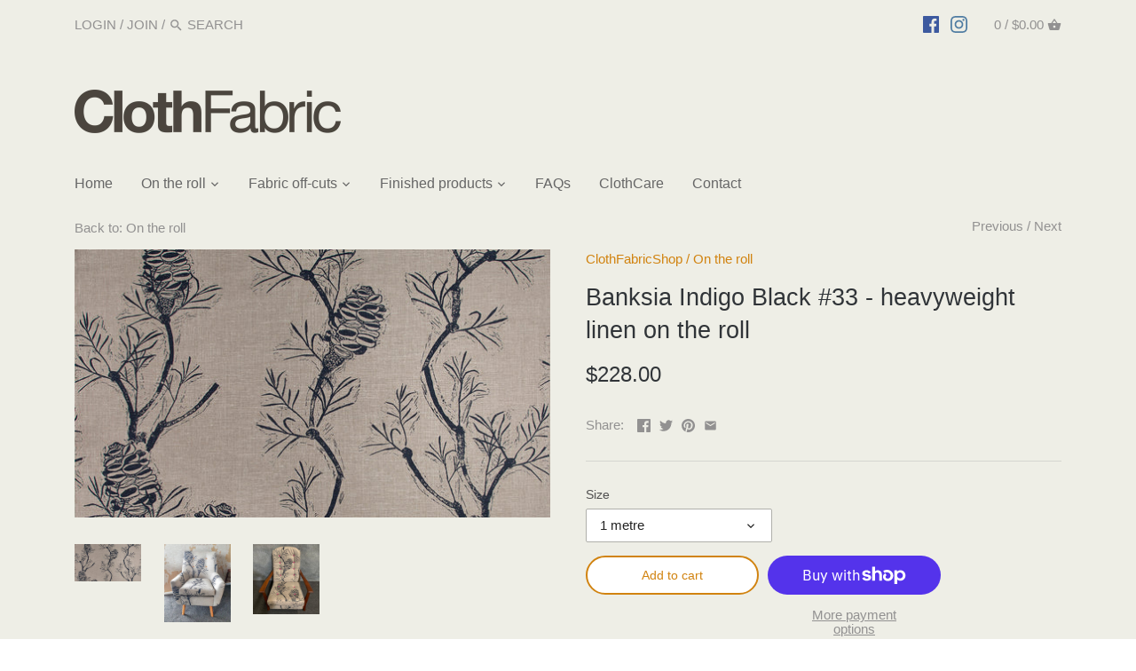

--- FILE ---
content_type: text/html; charset=utf-8
request_url: https://clothfabric.com/collections/on-the-roll/products/banksia-indigo-black-heavyweight-linen-on-the-roll
body_size: 24206
content:
<!doctype html>
<html class="no-js" lang="en">
<head>
  <!-- Canopy v2.8.2 -->
  <meta charset="utf-8" />
  <meta name="viewport" content="width=device-width,initial-scale=1.0" />
  <meta name="theme-color" content="#d18310">
  <meta http-equiv="X-UA-Compatible" content="IE=edge,chrome=1">

  

  <title>
  Banksia Indigo Black #33 - heavyweight linen on the roll &ndash; ClothFabricShop
  </title>

  
  <meta name="description" content="Banksia Indigo Black is screen printed on 100% Belgian linen heavyweight upholstery fabric, perfect for general upholstery and soft furnishings. Julie likes to pair it with Boardwalk Indigo Black. It&#39;s her all-time favourite design. Fabric weight: 370gsm Vertical repeat: 126cm Printed width: 137cm Fabric width: 142cm F" />
  

  <link rel="canonical" href="https://clothfabric.com/products/banksia-indigo-black-heavyweight-linen-on-the-roll" />

  


  <meta property="og:type" content="product" />
  <meta property="og:title" content="Banksia Indigo Black #33 - heavyweight linen on the roll" />
  
  <meta property="og:image" content="http://clothfabric.com/cdn/shop/products/Banksia-Indigo-web_ad9a3ec3-349b-4589-8193-a697207e8f53_600x600.jpg?v=1610682524" />
  <meta property="og:image:secure_url" content="https://clothfabric.com/cdn/shop/products/Banksia-Indigo-web_ad9a3ec3-349b-4589-8193-a697207e8f53_600x600.jpg?v=1610682524" />
  
  <meta property="og:image" content="http://clothfabric.com/cdn/shop/products/Banksia-chair_600x600.jpg?v=1616988701" />
  <meta property="og:image:secure_url" content="https://clothfabric.com/cdn/shop/products/Banksia-chair_600x600.jpg?v=1616988701" />
  
  <meta property="og:image" content="http://clothfabric.com/cdn/shop/files/Banksiachair-LindaHardman_600x600.jpg?v=1690177716" />
  <meta property="og:image:secure_url" content="https://clothfabric.com/cdn/shop/files/Banksiachair-LindaHardman_600x600.jpg?v=1690177716" />
  
  <meta property="og:price:amount" content="228.00" />
  <meta property="og:price:currency" content="AUD" />



<meta property="og:description" content="Banksia Indigo Black is screen printed on 100% Belgian linen heavyweight upholstery fabric, perfect for general upholstery and soft furnishings. Julie likes to pair it with Boardwalk Indigo Black. It&#39;s her all-time favourite design. Fabric weight: 370gsm Vertical repeat: 126cm Printed width: 137cm Fabric width: 142cm F" />

<meta property="og:url" content="https://clothfabric.com/products/banksia-indigo-black-heavyweight-linen-on-the-roll" />
<meta property="og:site_name" content="ClothFabricShop" />

  


  <meta name="twitter:card" content="summary">


  <meta name="twitter:title" content="Banksia Indigo Black #33 - heavyweight linen on the roll">
  <meta name="twitter:description" content="Banksia Indigo Black is screen printed on 100% Belgian linen heavyweight upholstery fabric, perfect for general upholstery and soft furnishings. Julie likes to pair it with Boardwalk Indigo Black. It&#39;">
  <meta name="twitter:image" content="https://clothfabric.com/cdn/shop/products/Banksia-Indigo-web_ad9a3ec3-349b-4589-8193-a697207e8f53_grande.jpg?v=1610682524">
  <meta name="twitter:image:width" content="600">
  <meta name="twitter:image:height" content="600">


  <link href="//clothfabric.com/cdn/shop/t/2/assets/styles.scss.css?v=58026795604949766621759252229" rel="stylesheet" type="text/css" media="all" />

  <script src="//ajax.googleapis.com/ajax/libs/jquery/1.9.1/jquery.min.js" type="text/javascript"></script>

  


  <script>window.performance && window.performance.mark && window.performance.mark('shopify.content_for_header.start');</script><meta id="shopify-digital-wallet" name="shopify-digital-wallet" content="/2165047395/digital_wallets/dialog">
<meta name="shopify-checkout-api-token" content="eb5766dc32da4540e9ae7a56c06f55bb">
<meta id="in-context-paypal-metadata" data-shop-id="2165047395" data-venmo-supported="false" data-environment="production" data-locale="en_US" data-paypal-v4="true" data-currency="AUD">
<link rel="alternate" type="application/json+oembed" href="https://clothfabric.com/products/banksia-indigo-black-heavyweight-linen-on-the-roll.oembed">
<script async="async" src="/checkouts/internal/preloads.js?locale=en-AU"></script>
<link rel="preconnect" href="https://shop.app" crossorigin="anonymous">
<script async="async" src="https://shop.app/checkouts/internal/preloads.js?locale=en-AU&shop_id=2165047395" crossorigin="anonymous"></script>
<script id="shopify-features" type="application/json">{"accessToken":"eb5766dc32da4540e9ae7a56c06f55bb","betas":["rich-media-storefront-analytics"],"domain":"clothfabric.com","predictiveSearch":true,"shopId":2165047395,"locale":"en"}</script>
<script>var Shopify = Shopify || {};
Shopify.shop = "clothfabricshop.myshopify.com";
Shopify.locale = "en";
Shopify.currency = {"active":"AUD","rate":"1.0"};
Shopify.country = "AU";
Shopify.theme = {"name":"Canopy","id":34048704611,"schema_name":"Canopy","schema_version":"2.8.2","theme_store_id":732,"role":"main"};
Shopify.theme.handle = "null";
Shopify.theme.style = {"id":null,"handle":null};
Shopify.cdnHost = "clothfabric.com/cdn";
Shopify.routes = Shopify.routes || {};
Shopify.routes.root = "/";</script>
<script type="module">!function(o){(o.Shopify=o.Shopify||{}).modules=!0}(window);</script>
<script>!function(o){function n(){var o=[];function n(){o.push(Array.prototype.slice.apply(arguments))}return n.q=o,n}var t=o.Shopify=o.Shopify||{};t.loadFeatures=n(),t.autoloadFeatures=n()}(window);</script>
<script>
  window.ShopifyPay = window.ShopifyPay || {};
  window.ShopifyPay.apiHost = "shop.app\/pay";
  window.ShopifyPay.redirectState = null;
</script>
<script id="shop-js-analytics" type="application/json">{"pageType":"product"}</script>
<script defer="defer" async type="module" src="//clothfabric.com/cdn/shopifycloud/shop-js/modules/v2/client.init-shop-cart-sync_BN7fPSNr.en.esm.js"></script>
<script defer="defer" async type="module" src="//clothfabric.com/cdn/shopifycloud/shop-js/modules/v2/chunk.common_Cbph3Kss.esm.js"></script>
<script defer="defer" async type="module" src="//clothfabric.com/cdn/shopifycloud/shop-js/modules/v2/chunk.modal_DKumMAJ1.esm.js"></script>
<script type="module">
  await import("//clothfabric.com/cdn/shopifycloud/shop-js/modules/v2/client.init-shop-cart-sync_BN7fPSNr.en.esm.js");
await import("//clothfabric.com/cdn/shopifycloud/shop-js/modules/v2/chunk.common_Cbph3Kss.esm.js");
await import("//clothfabric.com/cdn/shopifycloud/shop-js/modules/v2/chunk.modal_DKumMAJ1.esm.js");

  window.Shopify.SignInWithShop?.initShopCartSync?.({"fedCMEnabled":true,"windoidEnabled":true});

</script>
<script>
  window.Shopify = window.Shopify || {};
  if (!window.Shopify.featureAssets) window.Shopify.featureAssets = {};
  window.Shopify.featureAssets['shop-js'] = {"shop-cart-sync":["modules/v2/client.shop-cart-sync_CJVUk8Jm.en.esm.js","modules/v2/chunk.common_Cbph3Kss.esm.js","modules/v2/chunk.modal_DKumMAJ1.esm.js"],"init-fed-cm":["modules/v2/client.init-fed-cm_7Fvt41F4.en.esm.js","modules/v2/chunk.common_Cbph3Kss.esm.js","modules/v2/chunk.modal_DKumMAJ1.esm.js"],"init-shop-email-lookup-coordinator":["modules/v2/client.init-shop-email-lookup-coordinator_Cc088_bR.en.esm.js","modules/v2/chunk.common_Cbph3Kss.esm.js","modules/v2/chunk.modal_DKumMAJ1.esm.js"],"init-windoid":["modules/v2/client.init-windoid_hPopwJRj.en.esm.js","modules/v2/chunk.common_Cbph3Kss.esm.js","modules/v2/chunk.modal_DKumMAJ1.esm.js"],"shop-button":["modules/v2/client.shop-button_B0jaPSNF.en.esm.js","modules/v2/chunk.common_Cbph3Kss.esm.js","modules/v2/chunk.modal_DKumMAJ1.esm.js"],"shop-cash-offers":["modules/v2/client.shop-cash-offers_DPIskqss.en.esm.js","modules/v2/chunk.common_Cbph3Kss.esm.js","modules/v2/chunk.modal_DKumMAJ1.esm.js"],"shop-toast-manager":["modules/v2/client.shop-toast-manager_CK7RT69O.en.esm.js","modules/v2/chunk.common_Cbph3Kss.esm.js","modules/v2/chunk.modal_DKumMAJ1.esm.js"],"init-shop-cart-sync":["modules/v2/client.init-shop-cart-sync_BN7fPSNr.en.esm.js","modules/v2/chunk.common_Cbph3Kss.esm.js","modules/v2/chunk.modal_DKumMAJ1.esm.js"],"init-customer-accounts-sign-up":["modules/v2/client.init-customer-accounts-sign-up_CfPf4CXf.en.esm.js","modules/v2/client.shop-login-button_DeIztwXF.en.esm.js","modules/v2/chunk.common_Cbph3Kss.esm.js","modules/v2/chunk.modal_DKumMAJ1.esm.js"],"pay-button":["modules/v2/client.pay-button_CgIwFSYN.en.esm.js","modules/v2/chunk.common_Cbph3Kss.esm.js","modules/v2/chunk.modal_DKumMAJ1.esm.js"],"init-customer-accounts":["modules/v2/client.init-customer-accounts_DQ3x16JI.en.esm.js","modules/v2/client.shop-login-button_DeIztwXF.en.esm.js","modules/v2/chunk.common_Cbph3Kss.esm.js","modules/v2/chunk.modal_DKumMAJ1.esm.js"],"avatar":["modules/v2/client.avatar_BTnouDA3.en.esm.js"],"init-shop-for-new-customer-accounts":["modules/v2/client.init-shop-for-new-customer-accounts_CsZy_esa.en.esm.js","modules/v2/client.shop-login-button_DeIztwXF.en.esm.js","modules/v2/chunk.common_Cbph3Kss.esm.js","modules/v2/chunk.modal_DKumMAJ1.esm.js"],"shop-follow-button":["modules/v2/client.shop-follow-button_BRMJjgGd.en.esm.js","modules/v2/chunk.common_Cbph3Kss.esm.js","modules/v2/chunk.modal_DKumMAJ1.esm.js"],"checkout-modal":["modules/v2/client.checkout-modal_B9Drz_yf.en.esm.js","modules/v2/chunk.common_Cbph3Kss.esm.js","modules/v2/chunk.modal_DKumMAJ1.esm.js"],"shop-login-button":["modules/v2/client.shop-login-button_DeIztwXF.en.esm.js","modules/v2/chunk.common_Cbph3Kss.esm.js","modules/v2/chunk.modal_DKumMAJ1.esm.js"],"lead-capture":["modules/v2/client.lead-capture_DXYzFM3R.en.esm.js","modules/v2/chunk.common_Cbph3Kss.esm.js","modules/v2/chunk.modal_DKumMAJ1.esm.js"],"shop-login":["modules/v2/client.shop-login_CA5pJqmO.en.esm.js","modules/v2/chunk.common_Cbph3Kss.esm.js","modules/v2/chunk.modal_DKumMAJ1.esm.js"],"payment-terms":["modules/v2/client.payment-terms_BxzfvcZJ.en.esm.js","modules/v2/chunk.common_Cbph3Kss.esm.js","modules/v2/chunk.modal_DKumMAJ1.esm.js"]};
</script>
<script id="__st">var __st={"a":2165047395,"offset":-18000,"reqid":"f1182a14-f060-4454-813e-f02954d290e5-1769902975","pageurl":"clothfabric.com\/collections\/on-the-roll\/products\/banksia-indigo-black-heavyweight-linen-on-the-roll","u":"059baf6c5416","p":"product","rtyp":"product","rid":3583429443683};</script>
<script>window.ShopifyPaypalV4VisibilityTracking = true;</script>
<script id="captcha-bootstrap">!function(){'use strict';const t='contact',e='account',n='new_comment',o=[[t,t],['blogs',n],['comments',n],[t,'customer']],c=[[e,'customer_login'],[e,'guest_login'],[e,'recover_customer_password'],[e,'create_customer']],r=t=>t.map((([t,e])=>`form[action*='/${t}']:not([data-nocaptcha='true']) input[name='form_type'][value='${e}']`)).join(','),a=t=>()=>t?[...document.querySelectorAll(t)].map((t=>t.form)):[];function s(){const t=[...o],e=r(t);return a(e)}const i='password',u='form_key',d=['recaptcha-v3-token','g-recaptcha-response','h-captcha-response',i],f=()=>{try{return window.sessionStorage}catch{return}},m='__shopify_v',_=t=>t.elements[u];function p(t,e,n=!1){try{const o=window.sessionStorage,c=JSON.parse(o.getItem(e)),{data:r}=function(t){const{data:e,action:n}=t;return t[m]||n?{data:e,action:n}:{data:t,action:n}}(c);for(const[e,n]of Object.entries(r))t.elements[e]&&(t.elements[e].value=n);n&&o.removeItem(e)}catch(o){console.error('form repopulation failed',{error:o})}}const l='form_type',E='cptcha';function T(t){t.dataset[E]=!0}const w=window,h=w.document,L='Shopify',v='ce_forms',y='captcha';let A=!1;((t,e)=>{const n=(g='f06e6c50-85a8-45c8-87d0-21a2b65856fe',I='https://cdn.shopify.com/shopifycloud/storefront-forms-hcaptcha/ce_storefront_forms_captcha_hcaptcha.v1.5.2.iife.js',D={infoText:'Protected by hCaptcha',privacyText:'Privacy',termsText:'Terms'},(t,e,n)=>{const o=w[L][v],c=o.bindForm;if(c)return c(t,g,e,D).then(n);var r;o.q.push([[t,g,e,D],n]),r=I,A||(h.body.append(Object.assign(h.createElement('script'),{id:'captcha-provider',async:!0,src:r})),A=!0)});var g,I,D;w[L]=w[L]||{},w[L][v]=w[L][v]||{},w[L][v].q=[],w[L][y]=w[L][y]||{},w[L][y].protect=function(t,e){n(t,void 0,e),T(t)},Object.freeze(w[L][y]),function(t,e,n,w,h,L){const[v,y,A,g]=function(t,e,n){const i=e?o:[],u=t?c:[],d=[...i,...u],f=r(d),m=r(i),_=r(d.filter((([t,e])=>n.includes(e))));return[a(f),a(m),a(_),s()]}(w,h,L),I=t=>{const e=t.target;return e instanceof HTMLFormElement?e:e&&e.form},D=t=>v().includes(t);t.addEventListener('submit',(t=>{const e=I(t);if(!e)return;const n=D(e)&&!e.dataset.hcaptchaBound&&!e.dataset.recaptchaBound,o=_(e),c=g().includes(e)&&(!o||!o.value);(n||c)&&t.preventDefault(),c&&!n&&(function(t){try{if(!f())return;!function(t){const e=f();if(!e)return;const n=_(t);if(!n)return;const o=n.value;o&&e.removeItem(o)}(t);const e=Array.from(Array(32),(()=>Math.random().toString(36)[2])).join('');!function(t,e){_(t)||t.append(Object.assign(document.createElement('input'),{type:'hidden',name:u})),t.elements[u].value=e}(t,e),function(t,e){const n=f();if(!n)return;const o=[...t.querySelectorAll(`input[type='${i}']`)].map((({name:t})=>t)),c=[...d,...o],r={};for(const[a,s]of new FormData(t).entries())c.includes(a)||(r[a]=s);n.setItem(e,JSON.stringify({[m]:1,action:t.action,data:r}))}(t,e)}catch(e){console.error('failed to persist form',e)}}(e),e.submit())}));const S=(t,e)=>{t&&!t.dataset[E]&&(n(t,e.some((e=>e===t))),T(t))};for(const o of['focusin','change'])t.addEventListener(o,(t=>{const e=I(t);D(e)&&S(e,y())}));const B=e.get('form_key'),M=e.get(l),P=B&&M;t.addEventListener('DOMContentLoaded',(()=>{const t=y();if(P)for(const e of t)e.elements[l].value===M&&p(e,B);[...new Set([...A(),...v().filter((t=>'true'===t.dataset.shopifyCaptcha))])].forEach((e=>S(e,t)))}))}(h,new URLSearchParams(w.location.search),n,t,e,['guest_login'])})(!0,!0)}();</script>
<script integrity="sha256-4kQ18oKyAcykRKYeNunJcIwy7WH5gtpwJnB7kiuLZ1E=" data-source-attribution="shopify.loadfeatures" defer="defer" src="//clothfabric.com/cdn/shopifycloud/storefront/assets/storefront/load_feature-a0a9edcb.js" crossorigin="anonymous"></script>
<script crossorigin="anonymous" defer="defer" src="//clothfabric.com/cdn/shopifycloud/storefront/assets/shopify_pay/storefront-65b4c6d7.js?v=20250812"></script>
<script data-source-attribution="shopify.dynamic_checkout.dynamic.init">var Shopify=Shopify||{};Shopify.PaymentButton=Shopify.PaymentButton||{isStorefrontPortableWallets:!0,init:function(){window.Shopify.PaymentButton.init=function(){};var t=document.createElement("script");t.src="https://clothfabric.com/cdn/shopifycloud/portable-wallets/latest/portable-wallets.en.js",t.type="module",document.head.appendChild(t)}};
</script>
<script data-source-attribution="shopify.dynamic_checkout.buyer_consent">
  function portableWalletsHideBuyerConsent(e){var t=document.getElementById("shopify-buyer-consent"),n=document.getElementById("shopify-subscription-policy-button");t&&n&&(t.classList.add("hidden"),t.setAttribute("aria-hidden","true"),n.removeEventListener("click",e))}function portableWalletsShowBuyerConsent(e){var t=document.getElementById("shopify-buyer-consent"),n=document.getElementById("shopify-subscription-policy-button");t&&n&&(t.classList.remove("hidden"),t.removeAttribute("aria-hidden"),n.addEventListener("click",e))}window.Shopify?.PaymentButton&&(window.Shopify.PaymentButton.hideBuyerConsent=portableWalletsHideBuyerConsent,window.Shopify.PaymentButton.showBuyerConsent=portableWalletsShowBuyerConsent);
</script>
<script>
  function portableWalletsCleanup(e){e&&e.src&&console.error("Failed to load portable wallets script "+e.src);var t=document.querySelectorAll("shopify-accelerated-checkout .shopify-payment-button__skeleton, shopify-accelerated-checkout-cart .wallet-cart-button__skeleton"),e=document.getElementById("shopify-buyer-consent");for(let e=0;e<t.length;e++)t[e].remove();e&&e.remove()}function portableWalletsNotLoadedAsModule(e){e instanceof ErrorEvent&&"string"==typeof e.message&&e.message.includes("import.meta")&&"string"==typeof e.filename&&e.filename.includes("portable-wallets")&&(window.removeEventListener("error",portableWalletsNotLoadedAsModule),window.Shopify.PaymentButton.failedToLoad=e,"loading"===document.readyState?document.addEventListener("DOMContentLoaded",window.Shopify.PaymentButton.init):window.Shopify.PaymentButton.init())}window.addEventListener("error",portableWalletsNotLoadedAsModule);
</script>

<script type="module" src="https://clothfabric.com/cdn/shopifycloud/portable-wallets/latest/portable-wallets.en.js" onError="portableWalletsCleanup(this)" crossorigin="anonymous"></script>
<script nomodule>
  document.addEventListener("DOMContentLoaded", portableWalletsCleanup);
</script>

<link id="shopify-accelerated-checkout-styles" rel="stylesheet" media="screen" href="https://clothfabric.com/cdn/shopifycloud/portable-wallets/latest/accelerated-checkout-backwards-compat.css" crossorigin="anonymous">
<style id="shopify-accelerated-checkout-cart">
        #shopify-buyer-consent {
  margin-top: 1em;
  display: inline-block;
  width: 100%;
}

#shopify-buyer-consent.hidden {
  display: none;
}

#shopify-subscription-policy-button {
  background: none;
  border: none;
  padding: 0;
  text-decoration: underline;
  font-size: inherit;
  cursor: pointer;
}

#shopify-subscription-policy-button::before {
  box-shadow: none;
}

      </style>

<script>window.performance && window.performance.mark && window.performance.mark('shopify.content_for_header.end');</script>

  <script>
    document.documentElement.className = document.documentElement.className.replace('no-js', '');
    Shopify.money_format = "${{amount}}";
    window.theme = window.theme || {};
    theme.jQuery = jQuery;
    theme.money_container = 'span.theme-money';
    theme.money_format = "${{amount}}";
  </script>
<link href="https://monorail-edge.shopifysvc.com" rel="dns-prefetch">
<script>(function(){if ("sendBeacon" in navigator && "performance" in window) {try {var session_token_from_headers = performance.getEntriesByType('navigation')[0].serverTiming.find(x => x.name == '_s').description;} catch {var session_token_from_headers = undefined;}var session_cookie_matches = document.cookie.match(/_shopify_s=([^;]*)/);var session_token_from_cookie = session_cookie_matches && session_cookie_matches.length === 2 ? session_cookie_matches[1] : "";var session_token = session_token_from_headers || session_token_from_cookie || "";function handle_abandonment_event(e) {var entries = performance.getEntries().filter(function(entry) {return /monorail-edge.shopifysvc.com/.test(entry.name);});if (!window.abandonment_tracked && entries.length === 0) {window.abandonment_tracked = true;var currentMs = Date.now();var navigation_start = performance.timing.navigationStart;var payload = {shop_id: 2165047395,url: window.location.href,navigation_start,duration: currentMs - navigation_start,session_token,page_type: "product"};window.navigator.sendBeacon("https://monorail-edge.shopifysvc.com/v1/produce", JSON.stringify({schema_id: "online_store_buyer_site_abandonment/1.1",payload: payload,metadata: {event_created_at_ms: currentMs,event_sent_at_ms: currentMs}}));}}window.addEventListener('pagehide', handle_abandonment_event);}}());</script>
<script id="web-pixels-manager-setup">(function e(e,d,r,n,o){if(void 0===o&&(o={}),!Boolean(null===(a=null===(i=window.Shopify)||void 0===i?void 0:i.analytics)||void 0===a?void 0:a.replayQueue)){var i,a;window.Shopify=window.Shopify||{};var t=window.Shopify;t.analytics=t.analytics||{};var s=t.analytics;s.replayQueue=[],s.publish=function(e,d,r){return s.replayQueue.push([e,d,r]),!0};try{self.performance.mark("wpm:start")}catch(e){}var l=function(){var e={modern:/Edge?\/(1{2}[4-9]|1[2-9]\d|[2-9]\d{2}|\d{4,})\.\d+(\.\d+|)|Firefox\/(1{2}[4-9]|1[2-9]\d|[2-9]\d{2}|\d{4,})\.\d+(\.\d+|)|Chrom(ium|e)\/(9{2}|\d{3,})\.\d+(\.\d+|)|(Maci|X1{2}).+ Version\/(15\.\d+|(1[6-9]|[2-9]\d|\d{3,})\.\d+)([,.]\d+|)( \(\w+\)|)( Mobile\/\w+|) Safari\/|Chrome.+OPR\/(9{2}|\d{3,})\.\d+\.\d+|(CPU[ +]OS|iPhone[ +]OS|CPU[ +]iPhone|CPU IPhone OS|CPU iPad OS)[ +]+(15[._]\d+|(1[6-9]|[2-9]\d|\d{3,})[._]\d+)([._]\d+|)|Android:?[ /-](13[3-9]|1[4-9]\d|[2-9]\d{2}|\d{4,})(\.\d+|)(\.\d+|)|Android.+Firefox\/(13[5-9]|1[4-9]\d|[2-9]\d{2}|\d{4,})\.\d+(\.\d+|)|Android.+Chrom(ium|e)\/(13[3-9]|1[4-9]\d|[2-9]\d{2}|\d{4,})\.\d+(\.\d+|)|SamsungBrowser\/([2-9]\d|\d{3,})\.\d+/,legacy:/Edge?\/(1[6-9]|[2-9]\d|\d{3,})\.\d+(\.\d+|)|Firefox\/(5[4-9]|[6-9]\d|\d{3,})\.\d+(\.\d+|)|Chrom(ium|e)\/(5[1-9]|[6-9]\d|\d{3,})\.\d+(\.\d+|)([\d.]+$|.*Safari\/(?![\d.]+ Edge\/[\d.]+$))|(Maci|X1{2}).+ Version\/(10\.\d+|(1[1-9]|[2-9]\d|\d{3,})\.\d+)([,.]\d+|)( \(\w+\)|)( Mobile\/\w+|) Safari\/|Chrome.+OPR\/(3[89]|[4-9]\d|\d{3,})\.\d+\.\d+|(CPU[ +]OS|iPhone[ +]OS|CPU[ +]iPhone|CPU IPhone OS|CPU iPad OS)[ +]+(10[._]\d+|(1[1-9]|[2-9]\d|\d{3,})[._]\d+)([._]\d+|)|Android:?[ /-](13[3-9]|1[4-9]\d|[2-9]\d{2}|\d{4,})(\.\d+|)(\.\d+|)|Mobile Safari.+OPR\/([89]\d|\d{3,})\.\d+\.\d+|Android.+Firefox\/(13[5-9]|1[4-9]\d|[2-9]\d{2}|\d{4,})\.\d+(\.\d+|)|Android.+Chrom(ium|e)\/(13[3-9]|1[4-9]\d|[2-9]\d{2}|\d{4,})\.\d+(\.\d+|)|Android.+(UC? ?Browser|UCWEB|U3)[ /]?(15\.([5-9]|\d{2,})|(1[6-9]|[2-9]\d|\d{3,})\.\d+)\.\d+|SamsungBrowser\/(5\.\d+|([6-9]|\d{2,})\.\d+)|Android.+MQ{2}Browser\/(14(\.(9|\d{2,})|)|(1[5-9]|[2-9]\d|\d{3,})(\.\d+|))(\.\d+|)|K[Aa][Ii]OS\/(3\.\d+|([4-9]|\d{2,})\.\d+)(\.\d+|)/},d=e.modern,r=e.legacy,n=navigator.userAgent;return n.match(d)?"modern":n.match(r)?"legacy":"unknown"}(),u="modern"===l?"modern":"legacy",c=(null!=n?n:{modern:"",legacy:""})[u],f=function(e){return[e.baseUrl,"/wpm","/b",e.hashVersion,"modern"===e.buildTarget?"m":"l",".js"].join("")}({baseUrl:d,hashVersion:r,buildTarget:u}),m=function(e){var d=e.version,r=e.bundleTarget,n=e.surface,o=e.pageUrl,i=e.monorailEndpoint;return{emit:function(e){var a=e.status,t=e.errorMsg,s=(new Date).getTime(),l=JSON.stringify({metadata:{event_sent_at_ms:s},events:[{schema_id:"web_pixels_manager_load/3.1",payload:{version:d,bundle_target:r,page_url:o,status:a,surface:n,error_msg:t},metadata:{event_created_at_ms:s}}]});if(!i)return console&&console.warn&&console.warn("[Web Pixels Manager] No Monorail endpoint provided, skipping logging."),!1;try{return self.navigator.sendBeacon.bind(self.navigator)(i,l)}catch(e){}var u=new XMLHttpRequest;try{return u.open("POST",i,!0),u.setRequestHeader("Content-Type","text/plain"),u.send(l),!0}catch(e){return console&&console.warn&&console.warn("[Web Pixels Manager] Got an unhandled error while logging to Monorail."),!1}}}}({version:r,bundleTarget:l,surface:e.surface,pageUrl:self.location.href,monorailEndpoint:e.monorailEndpoint});try{o.browserTarget=l,function(e){var d=e.src,r=e.async,n=void 0===r||r,o=e.onload,i=e.onerror,a=e.sri,t=e.scriptDataAttributes,s=void 0===t?{}:t,l=document.createElement("script"),u=document.querySelector("head"),c=document.querySelector("body");if(l.async=n,l.src=d,a&&(l.integrity=a,l.crossOrigin="anonymous"),s)for(var f in s)if(Object.prototype.hasOwnProperty.call(s,f))try{l.dataset[f]=s[f]}catch(e){}if(o&&l.addEventListener("load",o),i&&l.addEventListener("error",i),u)u.appendChild(l);else{if(!c)throw new Error("Did not find a head or body element to append the script");c.appendChild(l)}}({src:f,async:!0,onload:function(){if(!function(){var e,d;return Boolean(null===(d=null===(e=window.Shopify)||void 0===e?void 0:e.analytics)||void 0===d?void 0:d.initialized)}()){var d=window.webPixelsManager.init(e)||void 0;if(d){var r=window.Shopify.analytics;r.replayQueue.forEach((function(e){var r=e[0],n=e[1],o=e[2];d.publishCustomEvent(r,n,o)})),r.replayQueue=[],r.publish=d.publishCustomEvent,r.visitor=d.visitor,r.initialized=!0}}},onerror:function(){return m.emit({status:"failed",errorMsg:"".concat(f," has failed to load")})},sri:function(e){var d=/^sha384-[A-Za-z0-9+/=]+$/;return"string"==typeof e&&d.test(e)}(c)?c:"",scriptDataAttributes:o}),m.emit({status:"loading"})}catch(e){m.emit({status:"failed",errorMsg:(null==e?void 0:e.message)||"Unknown error"})}}})({shopId: 2165047395,storefrontBaseUrl: "https://clothfabric.com",extensionsBaseUrl: "https://extensions.shopifycdn.com/cdn/shopifycloud/web-pixels-manager",monorailEndpoint: "https://monorail-edge.shopifysvc.com/unstable/produce_batch",surface: "storefront-renderer",enabledBetaFlags: ["2dca8a86"],webPixelsConfigList: [{"id":"shopify-app-pixel","configuration":"{}","eventPayloadVersion":"v1","runtimeContext":"STRICT","scriptVersion":"0450","apiClientId":"shopify-pixel","type":"APP","privacyPurposes":["ANALYTICS","MARKETING"]},{"id":"shopify-custom-pixel","eventPayloadVersion":"v1","runtimeContext":"LAX","scriptVersion":"0450","apiClientId":"shopify-pixel","type":"CUSTOM","privacyPurposes":["ANALYTICS","MARKETING"]}],isMerchantRequest: false,initData: {"shop":{"name":"ClothFabricShop","paymentSettings":{"currencyCode":"AUD"},"myshopifyDomain":"clothfabricshop.myshopify.com","countryCode":"AU","storefrontUrl":"https:\/\/clothfabric.com"},"customer":null,"cart":null,"checkout":null,"productVariants":[{"price":{"amount":228.0,"currencyCode":"AUD"},"product":{"title":"Banksia Indigo Black #33 - heavyweight linen on the roll","vendor":"ClothFabricShop","id":"3583429443683","untranslatedTitle":"Banksia Indigo Black #33 - heavyweight linen on the roll","url":"\/products\/banksia-indigo-black-heavyweight-linen-on-the-roll","type":"On the roll"},"id":"40348107964515","image":{"src":"\/\/clothfabric.com\/cdn\/shop\/products\/Banksia-Indigo-web_ad9a3ec3-349b-4589-8193-a697207e8f53.jpg?v=1610682524"},"sku":"","title":"1 metre","untranslatedTitle":"1 metre"},{"price":{"amount":342.0,"currencyCode":"AUD"},"product":{"title":"Banksia Indigo Black #33 - heavyweight linen on the roll","vendor":"ClothFabricShop","id":"3583429443683","untranslatedTitle":"Banksia Indigo Black #33 - heavyweight linen on the roll","url":"\/products\/banksia-indigo-black-heavyweight-linen-on-the-roll","type":"On the roll"},"id":"40348107997283","image":{"src":"\/\/clothfabric.com\/cdn\/shop\/products\/Banksia-Indigo-web_ad9a3ec3-349b-4589-8193-a697207e8f53.jpg?v=1610682524"},"sku":"","title":"1.5 metres","untranslatedTitle":"1.5 metres"},{"price":{"amount":456.0,"currencyCode":"AUD"},"product":{"title":"Banksia Indigo Black #33 - heavyweight linen on the roll","vendor":"ClothFabricShop","id":"3583429443683","untranslatedTitle":"Banksia Indigo Black #33 - heavyweight linen on the roll","url":"\/products\/banksia-indigo-black-heavyweight-linen-on-the-roll","type":"On the roll"},"id":"40348108030051","image":{"src":"\/\/clothfabric.com\/cdn\/shop\/products\/Banksia-Indigo-web_ad9a3ec3-349b-4589-8193-a697207e8f53.jpg?v=1610682524"},"sku":"","title":"2 metres","untranslatedTitle":"2 metres"},{"price":{"amount":570.0,"currencyCode":"AUD"},"product":{"title":"Banksia Indigo Black #33 - heavyweight linen on the roll","vendor":"ClothFabricShop","id":"3583429443683","untranslatedTitle":"Banksia Indigo Black #33 - heavyweight linen on the roll","url":"\/products\/banksia-indigo-black-heavyweight-linen-on-the-roll","type":"On the roll"},"id":"40348108062819","image":{"src":"\/\/clothfabric.com\/cdn\/shop\/products\/Banksia-Indigo-web_ad9a3ec3-349b-4589-8193-a697207e8f53.jpg?v=1610682524"},"sku":"","title":"2.5 metres","untranslatedTitle":"2.5 metres"},{"price":{"amount":684.0,"currencyCode":"AUD"},"product":{"title":"Banksia Indigo Black #33 - heavyweight linen on the roll","vendor":"ClothFabricShop","id":"3583429443683","untranslatedTitle":"Banksia Indigo Black #33 - heavyweight linen on the roll","url":"\/products\/banksia-indigo-black-heavyweight-linen-on-the-roll","type":"On the roll"},"id":"40348108095587","image":{"src":"\/\/clothfabric.com\/cdn\/shop\/products\/Banksia-Indigo-web_ad9a3ec3-349b-4589-8193-a697207e8f53.jpg?v=1610682524"},"sku":"","title":"3 metres","untranslatedTitle":"3 metres"}],"purchasingCompany":null},},"https://clothfabric.com/cdn","1d2a099fw23dfb22ep557258f5m7a2edbae",{"modern":"","legacy":""},{"shopId":"2165047395","storefrontBaseUrl":"https:\/\/clothfabric.com","extensionBaseUrl":"https:\/\/extensions.shopifycdn.com\/cdn\/shopifycloud\/web-pixels-manager","surface":"storefront-renderer","enabledBetaFlags":"[\"2dca8a86\"]","isMerchantRequest":"false","hashVersion":"1d2a099fw23dfb22ep557258f5m7a2edbae","publish":"custom","events":"[[\"page_viewed\",{}],[\"product_viewed\",{\"productVariant\":{\"price\":{\"amount\":228.0,\"currencyCode\":\"AUD\"},\"product\":{\"title\":\"Banksia Indigo Black #33 - heavyweight linen on the roll\",\"vendor\":\"ClothFabricShop\",\"id\":\"3583429443683\",\"untranslatedTitle\":\"Banksia Indigo Black #33 - heavyweight linen on the roll\",\"url\":\"\/products\/banksia-indigo-black-heavyweight-linen-on-the-roll\",\"type\":\"On the roll\"},\"id\":\"40348107964515\",\"image\":{\"src\":\"\/\/clothfabric.com\/cdn\/shop\/products\/Banksia-Indigo-web_ad9a3ec3-349b-4589-8193-a697207e8f53.jpg?v=1610682524\"},\"sku\":\"\",\"title\":\"1 metre\",\"untranslatedTitle\":\"1 metre\"}}]]"});</script><script>
  window.ShopifyAnalytics = window.ShopifyAnalytics || {};
  window.ShopifyAnalytics.meta = window.ShopifyAnalytics.meta || {};
  window.ShopifyAnalytics.meta.currency = 'AUD';
  var meta = {"product":{"id":3583429443683,"gid":"gid:\/\/shopify\/Product\/3583429443683","vendor":"ClothFabricShop","type":"On the roll","handle":"banksia-indigo-black-heavyweight-linen-on-the-roll","variants":[{"id":40348107964515,"price":22800,"name":"Banksia Indigo Black #33 - heavyweight linen on the roll - 1 metre","public_title":"1 metre","sku":""},{"id":40348107997283,"price":34200,"name":"Banksia Indigo Black #33 - heavyweight linen on the roll - 1.5 metres","public_title":"1.5 metres","sku":""},{"id":40348108030051,"price":45600,"name":"Banksia Indigo Black #33 - heavyweight linen on the roll - 2 metres","public_title":"2 metres","sku":""},{"id":40348108062819,"price":57000,"name":"Banksia Indigo Black #33 - heavyweight linen on the roll - 2.5 metres","public_title":"2.5 metres","sku":""},{"id":40348108095587,"price":68400,"name":"Banksia Indigo Black #33 - heavyweight linen on the roll - 3 metres","public_title":"3 metres","sku":""}],"remote":false},"page":{"pageType":"product","resourceType":"product","resourceId":3583429443683,"requestId":"f1182a14-f060-4454-813e-f02954d290e5-1769902975"}};
  for (var attr in meta) {
    window.ShopifyAnalytics.meta[attr] = meta[attr];
  }
</script>
<script class="analytics">
  (function () {
    var customDocumentWrite = function(content) {
      var jquery = null;

      if (window.jQuery) {
        jquery = window.jQuery;
      } else if (window.Checkout && window.Checkout.$) {
        jquery = window.Checkout.$;
      }

      if (jquery) {
        jquery('body').append(content);
      }
    };

    var hasLoggedConversion = function(token) {
      if (token) {
        return document.cookie.indexOf('loggedConversion=' + token) !== -1;
      }
      return false;
    }

    var setCookieIfConversion = function(token) {
      if (token) {
        var twoMonthsFromNow = new Date(Date.now());
        twoMonthsFromNow.setMonth(twoMonthsFromNow.getMonth() + 2);

        document.cookie = 'loggedConversion=' + token + '; expires=' + twoMonthsFromNow;
      }
    }

    var trekkie = window.ShopifyAnalytics.lib = window.trekkie = window.trekkie || [];
    if (trekkie.integrations) {
      return;
    }
    trekkie.methods = [
      'identify',
      'page',
      'ready',
      'track',
      'trackForm',
      'trackLink'
    ];
    trekkie.factory = function(method) {
      return function() {
        var args = Array.prototype.slice.call(arguments);
        args.unshift(method);
        trekkie.push(args);
        return trekkie;
      };
    };
    for (var i = 0; i < trekkie.methods.length; i++) {
      var key = trekkie.methods[i];
      trekkie[key] = trekkie.factory(key);
    }
    trekkie.load = function(config) {
      trekkie.config = config || {};
      trekkie.config.initialDocumentCookie = document.cookie;
      var first = document.getElementsByTagName('script')[0];
      var script = document.createElement('script');
      script.type = 'text/javascript';
      script.onerror = function(e) {
        var scriptFallback = document.createElement('script');
        scriptFallback.type = 'text/javascript';
        scriptFallback.onerror = function(error) {
                var Monorail = {
      produce: function produce(monorailDomain, schemaId, payload) {
        var currentMs = new Date().getTime();
        var event = {
          schema_id: schemaId,
          payload: payload,
          metadata: {
            event_created_at_ms: currentMs,
            event_sent_at_ms: currentMs
          }
        };
        return Monorail.sendRequest("https://" + monorailDomain + "/v1/produce", JSON.stringify(event));
      },
      sendRequest: function sendRequest(endpointUrl, payload) {
        // Try the sendBeacon API
        if (window && window.navigator && typeof window.navigator.sendBeacon === 'function' && typeof window.Blob === 'function' && !Monorail.isIos12()) {
          var blobData = new window.Blob([payload], {
            type: 'text/plain'
          });

          if (window.navigator.sendBeacon(endpointUrl, blobData)) {
            return true;
          } // sendBeacon was not successful

        } // XHR beacon

        var xhr = new XMLHttpRequest();

        try {
          xhr.open('POST', endpointUrl);
          xhr.setRequestHeader('Content-Type', 'text/plain');
          xhr.send(payload);
        } catch (e) {
          console.log(e);
        }

        return false;
      },
      isIos12: function isIos12() {
        return window.navigator.userAgent.lastIndexOf('iPhone; CPU iPhone OS 12_') !== -1 || window.navigator.userAgent.lastIndexOf('iPad; CPU OS 12_') !== -1;
      }
    };
    Monorail.produce('monorail-edge.shopifysvc.com',
      'trekkie_storefront_load_errors/1.1',
      {shop_id: 2165047395,
      theme_id: 34048704611,
      app_name: "storefront",
      context_url: window.location.href,
      source_url: "//clothfabric.com/cdn/s/trekkie.storefront.c59ea00e0474b293ae6629561379568a2d7c4bba.min.js"});

        };
        scriptFallback.async = true;
        scriptFallback.src = '//clothfabric.com/cdn/s/trekkie.storefront.c59ea00e0474b293ae6629561379568a2d7c4bba.min.js';
        first.parentNode.insertBefore(scriptFallback, first);
      };
      script.async = true;
      script.src = '//clothfabric.com/cdn/s/trekkie.storefront.c59ea00e0474b293ae6629561379568a2d7c4bba.min.js';
      first.parentNode.insertBefore(script, first);
    };
    trekkie.load(
      {"Trekkie":{"appName":"storefront","development":false,"defaultAttributes":{"shopId":2165047395,"isMerchantRequest":null,"themeId":34048704611,"themeCityHash":"8947071531247767398","contentLanguage":"en","currency":"AUD","eventMetadataId":"9d17d7a6-abaf-4cf9-bfae-74f314c8874f"},"isServerSideCookieWritingEnabled":true,"monorailRegion":"shop_domain","enabledBetaFlags":["65f19447","b5387b81"]},"Session Attribution":{},"S2S":{"facebookCapiEnabled":false,"source":"trekkie-storefront-renderer","apiClientId":580111}}
    );

    var loaded = false;
    trekkie.ready(function() {
      if (loaded) return;
      loaded = true;

      window.ShopifyAnalytics.lib = window.trekkie;

      var originalDocumentWrite = document.write;
      document.write = customDocumentWrite;
      try { window.ShopifyAnalytics.merchantGoogleAnalytics.call(this); } catch(error) {};
      document.write = originalDocumentWrite;

      window.ShopifyAnalytics.lib.page(null,{"pageType":"product","resourceType":"product","resourceId":3583429443683,"requestId":"f1182a14-f060-4454-813e-f02954d290e5-1769902975","shopifyEmitted":true});

      var match = window.location.pathname.match(/checkouts\/(.+)\/(thank_you|post_purchase)/)
      var token = match? match[1]: undefined;
      if (!hasLoggedConversion(token)) {
        setCookieIfConversion(token);
        window.ShopifyAnalytics.lib.track("Viewed Product",{"currency":"AUD","variantId":40348107964515,"productId":3583429443683,"productGid":"gid:\/\/shopify\/Product\/3583429443683","name":"Banksia Indigo Black #33 - heavyweight linen on the roll - 1 metre","price":"228.00","sku":"","brand":"ClothFabricShop","variant":"1 metre","category":"On the roll","nonInteraction":true,"remote":false},undefined,undefined,{"shopifyEmitted":true});
      window.ShopifyAnalytics.lib.track("monorail:\/\/trekkie_storefront_viewed_product\/1.1",{"currency":"AUD","variantId":40348107964515,"productId":3583429443683,"productGid":"gid:\/\/shopify\/Product\/3583429443683","name":"Banksia Indigo Black #33 - heavyweight linen on the roll - 1 metre","price":"228.00","sku":"","brand":"ClothFabricShop","variant":"1 metre","category":"On the roll","nonInteraction":true,"remote":false,"referer":"https:\/\/clothfabric.com\/collections\/on-the-roll\/products\/banksia-indigo-black-heavyweight-linen-on-the-roll"});
      }
    });


        var eventsListenerScript = document.createElement('script');
        eventsListenerScript.async = true;
        eventsListenerScript.src = "//clothfabric.com/cdn/shopifycloud/storefront/assets/shop_events_listener-3da45d37.js";
        document.getElementsByTagName('head')[0].appendChild(eventsListenerScript);

})();</script>
<script
  defer
  src="https://clothfabric.com/cdn/shopifycloud/perf-kit/shopify-perf-kit-3.1.0.min.js"
  data-application="storefront-renderer"
  data-shop-id="2165047395"
  data-render-region="gcp-us-central1"
  data-page-type="product"
  data-theme-instance-id="34048704611"
  data-theme-name="Canopy"
  data-theme-version="2.8.2"
  data-monorail-region="shop_domain"
  data-resource-timing-sampling-rate="10"
  data-shs="true"
  data-shs-beacon="true"
  data-shs-export-with-fetch="true"
  data-shs-logs-sample-rate="1"
  data-shs-beacon-endpoint="https://clothfabric.com/api/collect"
></script>
</head>

<body class="template-product">
  <div id="page-wrap">
    <div id="page-wrap-inner">
      <div id="page-wrap-content">
        <div class="container">
          <div id="shopify-section-header" class="shopify-section"><style type="text/css">

  .logo img,
  #page-footer .logo-column img {
    width: 300px;
  }


  .nav-item-link--featured,
  .main-nav .nav-item .nav-item-link.nav-item-link--featured {
    color: #dd6666;
  }

</style>






<div class="page-header layout-left " data-section-type="header">
  <div id="toolbar" class="toolbar cf">
    <span class="mobile-toolbar">
      <a class="toggle-mob-nav" href="#" aria-controls="mobile-nav" aria-label="Open navigation"><svg fill="#000000" height="24" viewBox="0 0 24 24" width="24" xmlns="http://www.w3.org/2000/svg">
    <path d="M0 0h24v24H0z" fill="none"/>
    <path d="M3 18h18v-2H3v2zm0-5h18v-2H3v2zm0-7v2h18V6H3z"/>
</svg></a>
      
    </span>

    
    <span class="toolbar-links">
      
      
      <a href="/account/login" id="customer_login_link">Login</a>
      <span class="divider">/</span> <a href="/account/register" id="customer_register_link">Join</a>
      
      <span class="divider">/</span>
      
      
      <form class="search-form" action="/search" method="get">
        <input type="hidden" name="type" value="product,page" />
        <button type="submit"><svg fill="#000000" height="24" viewBox="0 0 24 24" width="24" xmlns="http://www.w3.org/2000/svg">
  <title>Search</title>
  <path d="M15.5 14h-.79l-.28-.27C15.41 12.59 16 11.11 16 9.5 16 5.91 13.09 3 9.5 3S3 5.91 3 9.5 5.91 16 9.5 16c1.61 0 3.09-.59 4.23-1.57l.27.28v.79l5 4.99L20.49 19l-4.99-5zm-6 0C7.01 14 5 11.99 5 9.5S7.01 5 9.5 5 14 7.01 14 9.5 11.99 14 9.5 14z"/>
  <path d="M0 0h24v24H0z" fill="none"/>
</svg></button>
        <input type="text" name="q" placeholder="Search"/>
      </form>
      
    </span>
    

    <span class="toolbar-cart">
      <a class="current-cart toggle-cart-summary" href="/cart">
        <span class="beside-svg">0 / <span class="theme-money">$0.00</span></span>
        <svg fill="#000000" height="24" viewBox="0 0 24 24" width="24" xmlns="http://www.w3.org/2000/svg">
  <title>Cart</title>
  <path d="M0 0h24v24H0z" fill="none"/>
  <path d="M17.21 9l-4.38-6.56c-.19-.28-.51-.42-.83-.42-.32 0-.64.14-.83.43L6.79 9H2c-.55 0-1 .45-1 1 0 .09.01.18.04.27l2.54 9.27c.23.84 1 1.46 1.92 1.46h13c.92 0 1.69-.62 1.93-1.46l2.54-9.27L23 10c0-.55-.45-1-1-1h-4.79zM9 9l3-4.4L15 9H9zm3 8c-1.1 0-2-.9-2-2s.9-2 2-2 2 .9 2 2-.9 2-2 2z"/>
</svg>
      </a>
      

    </span>

    
    <span class="toolbar-social">
      <ul class="social-links plain">
    
    
    <li><a title="Facebook" class="facebook" target="_blank" href="https://www.facebook.com/clothfabric"><svg width="48px" height="48px" viewBox="0 0 48 48" version="1.1" xmlns="http://www.w3.org/2000/svg" xmlns:xlink="http://www.w3.org/1999/xlink">
    <title>Facebook</title>
    <defs></defs>
    <g id="Icons" stroke="none" stroke-width="1" fill="none" fill-rule="evenodd">
        <g id="Black" transform="translate(-325.000000, -295.000000)" fill="#000000">
            <path d="M350.638355,343 L327.649232,343 C326.185673,343 325,341.813592 325,340.350603 L325,297.649211 C325,296.18585 326.185859,295 327.649232,295 L370.350955,295 C371.813955,295 373,296.18585 373,297.649211 L373,340.350603 C373,341.813778 371.813769,343 370.350955,343 L358.119305,343 L358.119305,324.411755 L364.358521,324.411755 L365.292755,317.167586 L358.119305,317.167586 L358.119305,312.542641 C358.119305,310.445287 358.701712,309.01601 361.70929,309.01601 L365.545311,309.014333 L365.545311,302.535091 C364.881886,302.446808 362.604784,302.24957 359.955552,302.24957 C354.424834,302.24957 350.638355,305.625526 350.638355,311.825209 L350.638355,317.167586 L344.383122,317.167586 L344.383122,324.411755 L350.638355,324.411755 L350.638355,343 L350.638355,343 Z" id="Facebook"></path>
        </g>
        <g id="Credit" transform="translate(-1417.000000, -472.000000)"></g>
    </g>
</svg></a></li>
    
    
    
    
    
    <li><a title="Instagram" class="instagram" target="_blank" href="https://www.instagram.com/clothfabric/?hl=en"><svg width="48px" height="48px" viewBox="0 0 48 48" version="1.1" xmlns="http://www.w3.org/2000/svg" xmlns:xlink="http://www.w3.org/1999/xlink">
    <title>Instagram</title>
    <defs></defs>
    <g id="Icons" stroke="none" stroke-width="1" fill="none" fill-rule="evenodd">
        <g id="Black" transform="translate(-642.000000, -295.000000)" fill="#000000">
            <path d="M666.000048,295 C659.481991,295 658.664686,295.027628 656.104831,295.144427 C653.550311,295.260939 651.805665,295.666687 650.279088,296.260017 C648.700876,296.873258 647.362454,297.693897 646.028128,299.028128 C644.693897,300.362454 643.873258,301.700876 643.260017,303.279088 C642.666687,304.805665 642.260939,306.550311 642.144427,309.104831 C642.027628,311.664686 642,312.481991 642,319.000048 C642,325.518009 642.027628,326.335314 642.144427,328.895169 C642.260939,331.449689 642.666687,333.194335 643.260017,334.720912 C643.873258,336.299124 644.693897,337.637546 646.028128,338.971872 C647.362454,340.306103 648.700876,341.126742 650.279088,341.740079 C651.805665,342.333313 653.550311,342.739061 656.104831,342.855573 C658.664686,342.972372 659.481991,343 666.000048,343 C672.518009,343 673.335314,342.972372 675.895169,342.855573 C678.449689,342.739061 680.194335,342.333313 681.720912,341.740079 C683.299124,341.126742 684.637546,340.306103 685.971872,338.971872 C687.306103,337.637546 688.126742,336.299124 688.740079,334.720912 C689.333313,333.194335 689.739061,331.449689 689.855573,328.895169 C689.972372,326.335314 690,325.518009 690,319.000048 C690,312.481991 689.972372,311.664686 689.855573,309.104831 C689.739061,306.550311 689.333313,304.805665 688.740079,303.279088 C688.126742,301.700876 687.306103,300.362454 685.971872,299.028128 C684.637546,297.693897 683.299124,296.873258 681.720912,296.260017 C680.194335,295.666687 678.449689,295.260939 675.895169,295.144427 C673.335314,295.027628 672.518009,295 666.000048,295 Z M666.000048,299.324317 C672.40826,299.324317 673.167356,299.348801 675.69806,299.464266 C678.038036,299.570966 679.308818,299.961946 680.154513,300.290621 C681.274771,300.725997 682.074262,301.246066 682.91405,302.08595 C683.753934,302.925738 684.274003,303.725229 684.709379,304.845487 C685.038054,305.691182 685.429034,306.961964 685.535734,309.30194 C685.651199,311.832644 685.675683,312.59174 685.675683,319.000048 C685.675683,325.40826 685.651199,326.167356 685.535734,328.69806 C685.429034,331.038036 685.038054,332.308818 684.709379,333.154513 C684.274003,334.274771 683.753934,335.074262 682.91405,335.91405 C682.074262,336.753934 681.274771,337.274003 680.154513,337.709379 C679.308818,338.038054 678.038036,338.429034 675.69806,338.535734 C673.167737,338.651199 672.408736,338.675683 666.000048,338.675683 C659.591264,338.675683 658.832358,338.651199 656.30194,338.535734 C653.961964,338.429034 652.691182,338.038054 651.845487,337.709379 C650.725229,337.274003 649.925738,336.753934 649.08595,335.91405 C648.246161,335.074262 647.725997,334.274771 647.290621,333.154513 C646.961946,332.308818 646.570966,331.038036 646.464266,328.69806 C646.348801,326.167356 646.324317,325.40826 646.324317,319.000048 C646.324317,312.59174 646.348801,311.832644 646.464266,309.30194 C646.570966,306.961964 646.961946,305.691182 647.290621,304.845487 C647.725997,303.725229 648.246066,302.925738 649.08595,302.08595 C649.925738,301.246066 650.725229,300.725997 651.845487,300.290621 C652.691182,299.961946 653.961964,299.570966 656.30194,299.464266 C658.832644,299.348801 659.59174,299.324317 666.000048,299.324317 Z M666.000048,306.675683 C659.193424,306.675683 653.675683,312.193424 653.675683,319.000048 C653.675683,325.806576 659.193424,331.324317 666.000048,331.324317 C672.806576,331.324317 678.324317,325.806576 678.324317,319.000048 C678.324317,312.193424 672.806576,306.675683 666.000048,306.675683 Z M666.000048,327 C661.581701,327 658,323.418299 658,319.000048 C658,314.581701 661.581701,311 666.000048,311 C670.418299,311 674,314.581701 674,319.000048 C674,323.418299 670.418299,327 666.000048,327 Z M681.691284,306.188768 C681.691284,307.779365 680.401829,309.068724 678.811232,309.068724 C677.22073,309.068724 675.931276,307.779365 675.931276,306.188768 C675.931276,304.598171 677.22073,303.308716 678.811232,303.308716 C680.401829,303.308716 681.691284,304.598171 681.691284,306.188768 Z" id="Instagram"></path>
        </g>
        <g id="Credit" transform="translate(-1734.000000, -472.000000)"></g>
    </g>
</svg></a></li>
    

    
</ul>
    </span>
    
  </div>

  <div class="logo-nav">
    

    <div class="cf">
    <div class="logo align-left">
      
        
        <a href="https://clothfabric.com">
          <img src="//clothfabric.com/cdn/shop/files/cloth-logo2020-charc_600x.png?v=1629347110" alt="" />
        </a>
      
    </div>
    </div>

    
    
<nav class="main-nav cf desktop align-left" data-col-limit="8" role="navigation" aria-label="Primary navigation">
  <ul><li class="nav-item first">

        <a class="nav-item-link" href="/" >
          <span class="nav-item-link-title">Home</span>
          
        </a>

        
      </li><li class="nav-item dropdown drop-norm">

        <a class="nav-item-link" href="/collections" aria-haspopup="true" aria-expanded="false">
          <span class="nav-item-link-title">On the roll</span>
          <svg fill="#000000" height="24" viewBox="0 0 24 24" width="24" xmlns="http://www.w3.org/2000/svg">
    <path d="M7.41 7.84L12 12.42l4.59-4.58L18 9.25l-6 6-6-6z"/>
    <path d="M0-.75h24v24H0z" fill="none"/>
</svg>
        </a>

        

          

          
          


          

          <div class="sub-nav count-18">
            

            <ul class="sub-nav-list">
              

              <li class="sub-nav-item">
                <a class="sub-nav-item-link" href="/collections/banksia" data-img="//clothfabric.com/cdn/shop/collections/Banksia-Beige-web_400x.jpg?v=1616982324" >
                  <span class="sub-nav-item-link-title">Banksia</span>
                  
                </a>

                
              </li>

              

              <li class="sub-nav-item">
                <a class="sub-nav-item-link" href="/collections/boardwalk" data-img="//clothfabric.com/cdn/shop/collections/BoardwalkBeige-productimage1024px_400x.jpg?v=1559276042" >
                  <span class="sub-nav-item-link-title">Boardwalk</span>
                  
                </a>

                
              </li>

              

              <li class="sub-nav-item">
                <a class="sub-nav-item-link" href="/collections/gumblossom" data-img="//clothfabric.com/cdn/shop/collections/bloom-edit_400x.jpg?v=1558914013" >
                  <span class="sub-nav-item-link-title">Gumblossom</span>
                  
                </a>

                
              </li>

              

              <li class="sub-nav-item">
                <a class="sub-nav-item-link" href="/collections/ironbark" data-img="//clothfabric.com/cdn/shop/collections/Ironbark-Charcoal-web_400x.jpg?v=1660441140" >
                  <span class="sub-nav-item-link-title">Ironbark</span>
                  
                </a>

                
              </li>

              

              <li class="sub-nav-item">
                <a class="sub-nav-item-link" href="/collections/kangaroo-paw" data-img="//clothfabric.com/cdn/shop/collections/KangarooPaw-Rust-web_400x.jpg?v=1559275844" >
                  <span class="sub-nav-item-link-title">Kangaroo Paw</span>
                  
                </a>

                
              </li>

              

              <li class="sub-nav-item">
                <a class="sub-nav-item-link" href="/products/kangaroo-copper-midweight-linen-on-the-roll" data-img="//clothfabric.com/cdn/shop/files/KangarooRun-copper-wide_400x.jpg?v=1685598808" >
                  <span class="sub-nav-item-link-title">Kangaroo Run</span>
                  
                </a>

                
              </li>

              

              <li class="sub-nav-item">
                <a class="sub-nav-item-link" href="/collections/looking-for-water" data-img="//clothfabric.com/cdn/shop/collections/looking_for_water_red_400x.jpg?v=1558918974" >
                  <span class="sub-nav-item-link-title">Looking for Water</span>
                  
                </a>

                
              </li>

              

              <li class="sub-nav-item">
                <a class="sub-nav-item-link" href="/collections/pod" data-img="//clothfabric.com/cdn/shop/collections/IMG_0087_400x.jpg?v=1660440968" >
                  <span class="sub-nav-item-link-title">Pod</span>
                  
                </a>

                
              </li>

              

              <li class="sub-nav-item">
                <a class="sub-nav-item-link" href="/collections/scratchy" data-img="//clothfabric.com/cdn/shop/collections/Scratchy-indigo-roll-jp_400x.jpg?v=1707199585" >
                  <span class="sub-nav-item-link-title">Scratchy</span>
                  
                </a>

                
              </li>

              

              <li class="sub-nav-item">
                <a class="sub-nav-item-link" href="/collections/spotcheck" data-img="//clothfabric.com/cdn/shop/collections/Spotcheck-Indigo-web_400x.jpg?v=1559276688" >
                  <span class="sub-nav-item-link-title">Spotcheck</span>
                  
                </a>

                
              </li>

              

              <li class="sub-nav-item">
                <a class="sub-nav-item-link" href="/collections/stoney" data-img="//clothfabric.com/cdn/shop/collections/Stoney-Indigo-web_400x.jpg?v=1660441317" >
                  <span class="sub-nav-item-link-title">Stoney</span>
                  
                </a>

                
              </li>

              

              <li class="sub-nav-item">
                <a class="sub-nav-item-link" href="/collections/stripes" data-img="//clothfabric.com/cdn/shop/collections/standard-stripe-hotpink_400x.jpg?v=1660355228" >
                  <span class="sub-nav-item-link-title">Stripes</span>
                  
                </a>

                
              </li>

              

              <li class="sub-nav-item">
                <a class="sub-nav-item-link" href="/collections/stuffed-olives" data-img="//clothfabric.com/cdn/shop/collections/Stuffed-Olives-Burnt-web_400x.jpg?v=1559276322" >
                  <span class="sub-nav-item-link-title">Stuffed Olives</span>
                  
                </a>

                
              </li>

              

              <li class="sub-nav-item">
                <a class="sub-nav-item-link" href="/collections/thatch" data-img="//clothfabric.com/cdn/shop/collections/Thatch-Charcoal-web_400x.jpg?v=1559276502" >
                  <span class="sub-nav-item-link-title">Thatch</span>
                  
                </a>

                
              </li>

              

              <li class="sub-nav-item">
                <a class="sub-nav-item-link" href="/collections/twig-of-conifer" data-img="//clothfabric.com/cdn/shop/collections/TwigCopper-insitushot_400x.jpg?v=1660448593" >
                  <span class="sub-nav-item-link-title">Twig of Conifer</span>
                  
                </a>

                
              </li>

              

              <li class="sub-nav-item">
                <a class="sub-nav-item-link" href="/collections/two-up/two-up" data-img="//clothfabric.com/cdn/shop/collections/Two-Up-Indigo_400x.jpg?v=1559276268" >
                  <span class="sub-nav-item-link-title">Two Up</span>
                  
                </a>

                
              </li>

              

              <li class="sub-nav-item">
                <a class="sub-nav-item-link" href="/collections/wattle" data-img="//clothfabric.com/cdn/shop/collections/Wattle-Sunny-web_400x.jpg?v=1559279806" >
                  <span class="sub-nav-item-link-title">Wattle</span>
                  
                </a>

                
              </li>

              

              <li class="sub-nav-item">
                <a class="sub-nav-item-link" href="/collections/wollemi" data-img="//clothfabric.com/cdn/shop/collections/Wollemi-Charcoal-web_400x.jpg?v=1559275929" >
                  <span class="sub-nav-item-link-title">Wollemi</span>
                  
                </a>

                
              </li>

              
            </ul>
          </div>
        
      </li><li class="nav-item dropdown drop-norm">

        <a class="nav-item-link" href="/collections/fabric-off-cuts" aria-haspopup="true" aria-expanded="false">
          <span class="nav-item-link-title">Fabric off-cuts</span>
          <svg fill="#000000" height="24" viewBox="0 0 24 24" width="24" xmlns="http://www.w3.org/2000/svg">
    <path d="M7.41 7.84L12 12.42l4.59-4.58L18 9.25l-6 6-6-6z"/>
    <path d="M0-.75h24v24H0z" fill="none"/>
</svg>
        </a>

        

          

          
          


          

          <div class="sub-nav count-4">
            

            <ul class="sub-nav-list">
              

              <li class="sub-nav-item">
                <a class="sub-nav-item-link" href="/collections/cut-pieces" data-img="//clothfabric.com/cdn/shop/collections/IMG_2810_400x.jpg?v=1676526579" >
                  <span class="sub-nav-item-link-title">Cut pieces</span>
                  
                </a>

                
              </li>

              

              <li class="sub-nav-item">
                <a class="sub-nav-item-link" href="/collections/fat-quarters" data-img="//clothfabric.com/cdn/shop/collections/julie_fatquarter_hero_400x.jpg?v=1626335637" >
                  <span class="sub-nav-item-link-title">Fat quarters</span>
                  
                </a>

                
              </li>

              

              <li class="sub-nav-item">
                <a class="sub-nav-item-link" href="/collections/scrapcloth-bundles" data-img="//clothfabric.com/cdn/shop/collections/scrapcloth_bundles_hero_400x.jpg?v=1680745842" >
                  <span class="sub-nav-item-link-title">ScrapCloth bundles</span>
                  
                </a>

                
              </li>

              

              <li class="sub-nav-item">
                <a class="sub-nav-item-link" href="/collections/lampshade-fabric" data-img="//clothfabric.com/cdn/shop/collections/wattlelampshade_6b9f6559-e005-4087-8db0-eb8a5fecc31c_400x.jpg?v=1755568861" >
                  <span class="sub-nav-item-link-title">Lampshade fabric</span>
                  
                </a>

                
              </li>

              
            </ul>
          </div>
        
      </li><li class="nav-item dropdown drop-norm">

        <a class="nav-item-link" href="/collections/finished-products" aria-haspopup="true" aria-expanded="false">
          <span class="nav-item-link-title">Finished products</span>
          <svg fill="#000000" height="24" viewBox="0 0 24 24" width="24" xmlns="http://www.w3.org/2000/svg">
    <path d="M7.41 7.84L12 12.42l4.59-4.58L18 9.25l-6 6-6-6z"/>
    <path d="M0-.75h24v24H0z" fill="none"/>
</svg>
        </a>

        

          

          
          


          

          <div class="sub-nav count-2">
            

            <ul class="sub-nav-list">
              

              <li class="sub-nav-item">
                <a class="sub-nav-item-link" href="/collections/cushions" data-img="//clothfabric.com/cdn/shop/collections/kangaroorun_stripe_400x.jpg?v=1682132244" >
                  <span class="sub-nav-item-link-title">Cushions</span>
                  
                </a>

                
              </li>

              

              <li class="sub-nav-item">
                <a class="sub-nav-item-link" href="/collections/paterson-project-pouches" data-img="//clothfabric.com/cdn/shop/collections/projectpouches_400x.jpg?v=1733885443" >
                  <span class="sub-nav-item-link-title">Paterson Project Pouches</span>
                  
                </a>

                
              </li>

              
            </ul>
          </div>
        
      </li><li class="nav-item">

        <a class="nav-item-link" href="/pages/faqs" >
          <span class="nav-item-link-title">FAQs</span>
          
        </a>

        
      </li><li class="nav-item">

        <a class="nav-item-link" href="/pages/clothcare" >
          <span class="nav-item-link-title">ClothCare</span>
          
        </a>

        
      </li><li class="nav-item last">

        <a class="nav-item-link" href="mailto:julie@clothfabric.com" >
          <span class="nav-item-link-title">Contact</span>
          
        </a>

        
      </li></ul>
</nav>

    
  </div>

  <script id="mobile-navigation-template" type="text/template">
  <nav id="mobile-nav">
  <div class="inner">

    
    <form class="search-form" action="/search" method="get">
      <input type="hidden" name="type" value="product,page" />
      <button type="submit"><svg fill="#000000" height="24" viewBox="0 0 24 24" width="24" xmlns="http://www.w3.org/2000/svg">
  <title>Search</title>
  <path d="M15.5 14h-.79l-.28-.27C15.41 12.59 16 11.11 16 9.5 16 5.91 13.09 3 9.5 3S3 5.91 3 9.5 5.91 16 9.5 16c1.61 0 3.09-.59 4.23-1.57l.27.28v.79l5 4.99L20.49 19l-4.99-5zm-6 0C7.01 14 5 11.99 5 9.5S7.01 5 9.5 5 14 7.01 14 9.5 11.99 14 9.5 14z"/>
  <path d="M0 0h24v24H0z" fill="none"/>
</svg></button>
      <input type="text" name="q" placeholder="Search"/>
    </form>
    

    
    <div class="header">
      <ul class="social-links plain">
    
    
    <li><a title="Facebook" class="facebook" target="_blank" href="https://www.facebook.com/clothfabric"><svg width="48px" height="48px" viewBox="0 0 48 48" version="1.1" xmlns="http://www.w3.org/2000/svg" xmlns:xlink="http://www.w3.org/1999/xlink">
    <title>Facebook</title>
    <defs></defs>
    <g id="Icons" stroke="none" stroke-width="1" fill="none" fill-rule="evenodd">
        <g id="Black" transform="translate(-325.000000, -295.000000)" fill="#000000">
            <path d="M350.638355,343 L327.649232,343 C326.185673,343 325,341.813592 325,340.350603 L325,297.649211 C325,296.18585 326.185859,295 327.649232,295 L370.350955,295 C371.813955,295 373,296.18585 373,297.649211 L373,340.350603 C373,341.813778 371.813769,343 370.350955,343 L358.119305,343 L358.119305,324.411755 L364.358521,324.411755 L365.292755,317.167586 L358.119305,317.167586 L358.119305,312.542641 C358.119305,310.445287 358.701712,309.01601 361.70929,309.01601 L365.545311,309.014333 L365.545311,302.535091 C364.881886,302.446808 362.604784,302.24957 359.955552,302.24957 C354.424834,302.24957 350.638355,305.625526 350.638355,311.825209 L350.638355,317.167586 L344.383122,317.167586 L344.383122,324.411755 L350.638355,324.411755 L350.638355,343 L350.638355,343 Z" id="Facebook"></path>
        </g>
        <g id="Credit" transform="translate(-1417.000000, -472.000000)"></g>
    </g>
</svg></a></li>
    
    
    
    
    
    <li><a title="Instagram" class="instagram" target="_blank" href="https://www.instagram.com/clothfabric/?hl=en"><svg width="48px" height="48px" viewBox="0 0 48 48" version="1.1" xmlns="http://www.w3.org/2000/svg" xmlns:xlink="http://www.w3.org/1999/xlink">
    <title>Instagram</title>
    <defs></defs>
    <g id="Icons" stroke="none" stroke-width="1" fill="none" fill-rule="evenodd">
        <g id="Black" transform="translate(-642.000000, -295.000000)" fill="#000000">
            <path d="M666.000048,295 C659.481991,295 658.664686,295.027628 656.104831,295.144427 C653.550311,295.260939 651.805665,295.666687 650.279088,296.260017 C648.700876,296.873258 647.362454,297.693897 646.028128,299.028128 C644.693897,300.362454 643.873258,301.700876 643.260017,303.279088 C642.666687,304.805665 642.260939,306.550311 642.144427,309.104831 C642.027628,311.664686 642,312.481991 642,319.000048 C642,325.518009 642.027628,326.335314 642.144427,328.895169 C642.260939,331.449689 642.666687,333.194335 643.260017,334.720912 C643.873258,336.299124 644.693897,337.637546 646.028128,338.971872 C647.362454,340.306103 648.700876,341.126742 650.279088,341.740079 C651.805665,342.333313 653.550311,342.739061 656.104831,342.855573 C658.664686,342.972372 659.481991,343 666.000048,343 C672.518009,343 673.335314,342.972372 675.895169,342.855573 C678.449689,342.739061 680.194335,342.333313 681.720912,341.740079 C683.299124,341.126742 684.637546,340.306103 685.971872,338.971872 C687.306103,337.637546 688.126742,336.299124 688.740079,334.720912 C689.333313,333.194335 689.739061,331.449689 689.855573,328.895169 C689.972372,326.335314 690,325.518009 690,319.000048 C690,312.481991 689.972372,311.664686 689.855573,309.104831 C689.739061,306.550311 689.333313,304.805665 688.740079,303.279088 C688.126742,301.700876 687.306103,300.362454 685.971872,299.028128 C684.637546,297.693897 683.299124,296.873258 681.720912,296.260017 C680.194335,295.666687 678.449689,295.260939 675.895169,295.144427 C673.335314,295.027628 672.518009,295 666.000048,295 Z M666.000048,299.324317 C672.40826,299.324317 673.167356,299.348801 675.69806,299.464266 C678.038036,299.570966 679.308818,299.961946 680.154513,300.290621 C681.274771,300.725997 682.074262,301.246066 682.91405,302.08595 C683.753934,302.925738 684.274003,303.725229 684.709379,304.845487 C685.038054,305.691182 685.429034,306.961964 685.535734,309.30194 C685.651199,311.832644 685.675683,312.59174 685.675683,319.000048 C685.675683,325.40826 685.651199,326.167356 685.535734,328.69806 C685.429034,331.038036 685.038054,332.308818 684.709379,333.154513 C684.274003,334.274771 683.753934,335.074262 682.91405,335.91405 C682.074262,336.753934 681.274771,337.274003 680.154513,337.709379 C679.308818,338.038054 678.038036,338.429034 675.69806,338.535734 C673.167737,338.651199 672.408736,338.675683 666.000048,338.675683 C659.591264,338.675683 658.832358,338.651199 656.30194,338.535734 C653.961964,338.429034 652.691182,338.038054 651.845487,337.709379 C650.725229,337.274003 649.925738,336.753934 649.08595,335.91405 C648.246161,335.074262 647.725997,334.274771 647.290621,333.154513 C646.961946,332.308818 646.570966,331.038036 646.464266,328.69806 C646.348801,326.167356 646.324317,325.40826 646.324317,319.000048 C646.324317,312.59174 646.348801,311.832644 646.464266,309.30194 C646.570966,306.961964 646.961946,305.691182 647.290621,304.845487 C647.725997,303.725229 648.246066,302.925738 649.08595,302.08595 C649.925738,301.246066 650.725229,300.725997 651.845487,300.290621 C652.691182,299.961946 653.961964,299.570966 656.30194,299.464266 C658.832644,299.348801 659.59174,299.324317 666.000048,299.324317 Z M666.000048,306.675683 C659.193424,306.675683 653.675683,312.193424 653.675683,319.000048 C653.675683,325.806576 659.193424,331.324317 666.000048,331.324317 C672.806576,331.324317 678.324317,325.806576 678.324317,319.000048 C678.324317,312.193424 672.806576,306.675683 666.000048,306.675683 Z M666.000048,327 C661.581701,327 658,323.418299 658,319.000048 C658,314.581701 661.581701,311 666.000048,311 C670.418299,311 674,314.581701 674,319.000048 C674,323.418299 670.418299,327 666.000048,327 Z M681.691284,306.188768 C681.691284,307.779365 680.401829,309.068724 678.811232,309.068724 C677.22073,309.068724 675.931276,307.779365 675.931276,306.188768 C675.931276,304.598171 677.22073,303.308716 678.811232,303.308716 C680.401829,303.308716 681.691284,304.598171 681.691284,306.188768 Z" id="Instagram"></path>
        </g>
        <g id="Credit" transform="translate(-1734.000000, -472.000000)"></g>
    </g>
</svg></a></li>
    

    
</ul>
    </div>
    

    
    <ul class="plain" role="navigation" aria-label="Mobile navigation">
      
        <li class="nav-item">
          <a class="nav-item-link" href="/">
            Home
          </a>

          
        </li>
      
        <li class="nav-item">
          <a class="nav-item-link" href="/collections">
            On the roll
          </a>

          
          <button class="open-sub-nav"
            data-sub-nav="menu-2"
            aria-haspopup="true"
            aria-controls="sub-nav-menu-2"><svg fill="#000000" height="24" viewBox="0 0 24 24" width="24" xmlns="http://www.w3.org/2000/svg">
  <title>Right</title>
  <path d="M8.59 16.34l4.58-4.59-4.58-4.59L10 5.75l6 6-6 6z"/><path d="M0-.25h24v24H0z" fill="none"/>
</svg></button>
          
        </li>
      
        <li class="nav-item">
          <a class="nav-item-link" href="/collections/fabric-off-cuts">
            Fabric off-cuts
          </a>

          
          <button class="open-sub-nav"
            data-sub-nav="menu-3"
            aria-haspopup="true"
            aria-controls="sub-nav-menu-3"><svg fill="#000000" height="24" viewBox="0 0 24 24" width="24" xmlns="http://www.w3.org/2000/svg">
  <title>Right</title>
  <path d="M8.59 16.34l4.58-4.59-4.58-4.59L10 5.75l6 6-6 6z"/><path d="M0-.25h24v24H0z" fill="none"/>
</svg></button>
          
        </li>
      
        <li class="nav-item">
          <a class="nav-item-link" href="/collections/finished-products">
            Finished products
          </a>

          
          <button class="open-sub-nav"
            data-sub-nav="menu-4"
            aria-haspopup="true"
            aria-controls="sub-nav-menu-4"><svg fill="#000000" height="24" viewBox="0 0 24 24" width="24" xmlns="http://www.w3.org/2000/svg">
  <title>Right</title>
  <path d="M8.59 16.34l4.58-4.59-4.58-4.59L10 5.75l6 6-6 6z"/><path d="M0-.25h24v24H0z" fill="none"/>
</svg></button>
          
        </li>
      
        <li class="nav-item">
          <a class="nav-item-link" href="/pages/faqs">
            FAQs
          </a>

          
        </li>
      
        <li class="nav-item">
          <a class="nav-item-link" href="/pages/clothcare">
            ClothCare
          </a>

          
        </li>
      
        <li class="nav-item">
          <a class="nav-item-link" href="mailto:julie@clothfabric.com">
            Contact
          </a>

          
        </li>
      

      
        
            <li class="account-nav-item border-top"><a href="/account/login" id="customer_login_link">Login</a></li>
            <li class="account-nav-item"><a href="/account/register" id="customer_register_link">Join</a></li>
        
      

      
    </ul>
  </div>

  
  
  
  
  
  

  <div id="sub-nav-menu-2" class="sub-nav" data-is-subnav-for="menu-2">
    <div class="header">
      <a class="close-sub-nav" href="#"><span class="btn alt"><svg fill="#000000" height="24" viewBox="0 0 24 24" width="24" xmlns="http://www.w3.org/2000/svg">
  <title>Left</title>
  <path d="M15.41 16.09l-4.58-4.59 4.58-4.59L14 5.5l-6 6 6 6z"/><path d="M0-.5h24v24H0z" fill="none"/>
</svg></span> Back to previous</a>
    </div>

    <ul class="sub-nav-list plain">
      
      <li class="sub-nav-item">
        <a class="sub-nav-item-link" href="/collections/banksia">Banksia</a>
        
      </li>
      
      <li class="sub-nav-item">
        <a class="sub-nav-item-link" href="/collections/boardwalk">Boardwalk</a>
        
      </li>
      
      <li class="sub-nav-item">
        <a class="sub-nav-item-link" href="/collections/gumblossom">Gumblossom</a>
        
      </li>
      
      <li class="sub-nav-item">
        <a class="sub-nav-item-link" href="/collections/ironbark">Ironbark</a>
        
      </li>
      
      <li class="sub-nav-item">
        <a class="sub-nav-item-link" href="/collections/kangaroo-paw">Kangaroo Paw</a>
        
      </li>
      
      <li class="sub-nav-item">
        <a class="sub-nav-item-link" href="/products/kangaroo-copper-midweight-linen-on-the-roll">Kangaroo Run</a>
        
      </li>
      
      <li class="sub-nav-item">
        <a class="sub-nav-item-link" href="/collections/looking-for-water">Looking for Water</a>
        
      </li>
      
      <li class="sub-nav-item">
        <a class="sub-nav-item-link" href="/collections/pod">Pod</a>
        
      </li>
      
      <li class="sub-nav-item">
        <a class="sub-nav-item-link" href="/collections/scratchy">Scratchy</a>
        
      </li>
      
      <li class="sub-nav-item">
        <a class="sub-nav-item-link" href="/collections/spotcheck">Spotcheck</a>
        
      </li>
      
      <li class="sub-nav-item">
        <a class="sub-nav-item-link" href="/collections/stoney">Stoney</a>
        
      </li>
      
      <li class="sub-nav-item">
        <a class="sub-nav-item-link" href="/collections/stripes">Stripes</a>
        
      </li>
      
      <li class="sub-nav-item">
        <a class="sub-nav-item-link" href="/collections/stuffed-olives">Stuffed Olives</a>
        
      </li>
      
      <li class="sub-nav-item">
        <a class="sub-nav-item-link" href="/collections/thatch">Thatch</a>
        
      </li>
      
      <li class="sub-nav-item">
        <a class="sub-nav-item-link" href="/collections/twig-of-conifer">Twig of Conifer</a>
        
      </li>
      
      <li class="sub-nav-item">
        <a class="sub-nav-item-link" href="/collections/two-up/two-up">Two Up</a>
        
      </li>
      
      <li class="sub-nav-item">
        <a class="sub-nav-item-link" href="/collections/wattle">Wattle</a>
        
      </li>
      
      <li class="sub-nav-item">
        <a class="sub-nav-item-link" href="/collections/wollemi">Wollemi</a>
        
      </li>
      
    </ul>
  </div>

  
  
  
  
  
  
  
  
  
  
  
  
  
  
  
  
  
  
  
  
  
  
  
  
  
  
  
  
  
  
  
  
  
  
  
  
  

  
  
  
  

  <div id="sub-nav-menu-3" class="sub-nav" data-is-subnav-for="menu-3">
    <div class="header">
      <a class="close-sub-nav" href="#"><span class="btn alt"><svg fill="#000000" height="24" viewBox="0 0 24 24" width="24" xmlns="http://www.w3.org/2000/svg">
  <title>Left</title>
  <path d="M15.41 16.09l-4.58-4.59 4.58-4.59L14 5.5l-6 6 6 6z"/><path d="M0-.5h24v24H0z" fill="none"/>
</svg></span> Back to previous</a>
    </div>

    <ul class="sub-nav-list plain">
      
      <li class="sub-nav-item">
        <a class="sub-nav-item-link" href="/collections/cut-pieces">Cut pieces</a>
        
      </li>
      
      <li class="sub-nav-item">
        <a class="sub-nav-item-link" href="/collections/fat-quarters">Fat quarters</a>
        
      </li>
      
      <li class="sub-nav-item">
        <a class="sub-nav-item-link" href="/collections/scrapcloth-bundles">ScrapCloth bundles</a>
        
      </li>
      
      <li class="sub-nav-item">
        <a class="sub-nav-item-link" href="/collections/lampshade-fabric">Lampshade fabric</a>
        
      </li>
      
    </ul>
  </div>

  
  
  
  
  
  
  
  
  

  
  
  
  

  <div id="sub-nav-menu-4" class="sub-nav" data-is-subnav-for="menu-4">
    <div class="header">
      <a class="close-sub-nav" href="#"><span class="btn alt"><svg fill="#000000" height="24" viewBox="0 0 24 24" width="24" xmlns="http://www.w3.org/2000/svg">
  <title>Left</title>
  <path d="M15.41 16.09l-4.58-4.59 4.58-4.59L14 5.5l-6 6 6 6z"/><path d="M0-.5h24v24H0z" fill="none"/>
</svg></span> Back to previous</a>
    </div>

    <ul class="sub-nav-list plain">
      
      <li class="sub-nav-item">
        <a class="sub-nav-item-link" href="/collections/cushions">Cushions</a>
        
      </li>
      
      <li class="sub-nav-item">
        <a class="sub-nav-item-link" href="/collections/paterson-project-pouches">Paterson Project Pouches</a>
        
      </li>
      
    </ul>
  </div>

  
  
  
  
  

  
  
  
  
  
  
  
  
</nav>

  </script>
</div>







</div>
        </div>

        <div id="content">
          <div id="shopify-section-product-template" class="shopify-section">




<div class="container product-container" itemscope itemtype="http://schema.org/Product" data-section-type="product-template">
  <meta itemprop="url" content="https://clothfabric.com/products/banksia-indigo-black-heavyweight-linen-on-the-roll" />
  <meta itemprop="image" content="//clothfabric.com/cdn/shop/products/Banksia-Indigo-web_ad9a3ec3-349b-4589-8193-a697207e8f53_600x600.jpg?v=1610682524" />
  
  <div itemprop="offers" itemscope itemtype="http://schema.org/Offer">
    <meta itemprop="price" content="228.00" />
    <meta itemprop="priceCurrency" content="AUD" />
    
    <link itemprop="availability" href="http://schema.org/InStock" />
    
  </div>
  
  <div itemprop="offers" itemscope itemtype="http://schema.org/Offer">
    <meta itemprop="price" content="342.00" />
    <meta itemprop="priceCurrency" content="AUD" />
    
    <link itemprop="availability" href="http://schema.org/InStock" />
    
  </div>
  
  <div itemprop="offers" itemscope itemtype="http://schema.org/Offer">
    <meta itemprop="price" content="456.00" />
    <meta itemprop="priceCurrency" content="AUD" />
    
    <link itemprop="availability" href="http://schema.org/InStock" />
    
  </div>
  
  <div itemprop="offers" itemscope itemtype="http://schema.org/Offer">
    <meta itemprop="price" content="570.00" />
    <meta itemprop="priceCurrency" content="AUD" />
    
    <link itemprop="availability" href="http://schema.org/InStock" />
    
  </div>
  
  <div itemprop="offers" itemscope itemtype="http://schema.org/Offer">
    <meta itemprop="price" content="684.00" />
    <meta itemprop="priceCurrency" content="AUD" />
    
    <link itemprop="availability" href="http://schema.org/InStock" />
    
  </div>
  


  

  
  <div class="inline-row">
    
    <div class="next-prev inline-item left links-row desktop">
      <a class="back-link" href="/collections/on-the-roll" title="On the roll"><span>Back to:</span> <span>On the roll</span></a>
    </div>

    <div class="inline-item right last desktop">
      
      <a href="/collections/on-the-roll/products/banksia-copper-heavyweight-linen-on-the-roll">Previous</a>
       <span class="divider">/</span> 
      

      
      <a href="/collections/on-the-roll/products/banksia-marine-midweight-linen-cotton-on-the-roll">Next</a>
      
    </div>
    

    
  </div>
  

  

  <div class="row light-space-above space-under">
    <!-- begin gallery -->
    <div class="product-gallery half column" data-enable-zoom="true" data-full-image-width="1500">
      <div class="main">
        <a class="main-img-link" href="//clothfabric.com/cdn/shop/products/Banksia-Indigo-web_ad9a3ec3-349b-4589-8193-a697207e8f53.jpg?v=1610682524" title="">
          <div class="rimage-outer-wrapper" style="max-width: 1500px">
  <div class="rimage-wrapper lazyload--placeholder" style="padding-top:56.26666666666666%">
    
    <img class="rimage__image lazyload fade-in "
      data-src="//clothfabric.com/cdn/shop/products/Banksia-Indigo-web_ad9a3ec3-349b-4589-8193-a697207e8f53_{width}x.jpg?v=1610682524"
      data-widths="[180, 220, 300, 360, 460, 540, 720, 900, 1080, 1296, 1512, 1728, 2048]"
      data-aspectratio="1.7772511848341233"
      data-sizes="auto"
      alt="Banksia Indigo Black #33 - heavyweight linen on the roll"
      >

    <noscript>
      
      <img src="//clothfabric.com/cdn/shop/products/Banksia-Indigo-web_ad9a3ec3-349b-4589-8193-a697207e8f53_1024x1024.jpg?v=1610682524" alt="Banksia Indigo Black #33 - heavyweight linen on the roll" class="rimage__image">
    </noscript>
  </div>
</div>



        </a>
      </div>

      
      <div class="thumbnails">
        
        <a class="thumbnail" href="//clothfabric.com/cdn/shop/products/Banksia-Indigo-web_ad9a3ec3-349b-4589-8193-a697207e8f53.jpg?v=1610682524" data-src="//clothfabric.com/cdn/shop/products/Banksia-Indigo-web_ad9a3ec3-349b-4589-8193-a697207e8f53_842x.jpg?v=1610682524" data-full-image-width="1500">
          <div class="rimage-outer-wrapper" style="max-width: 1500px">
  <div class="rimage-wrapper lazyload--placeholder" style="padding-top:56.26666666666666%">
    
    <img class="rimage__image lazyload fade-in "
      data-src="//clothfabric.com/cdn/shop/products/Banksia-Indigo-web_ad9a3ec3-349b-4589-8193-a697207e8f53_{width}x.jpg?v=1610682524"
      data-widths="[180, 220, 300, 360, 460, 540, 720, 900, 1080, 1296, 1512, 1728, 2048]"
      data-aspectratio="1.7772511848341233"
      data-sizes="auto"
      alt="Banksia Indigo Black #33 - heavyweight linen on the roll"
      >

    <noscript>
      
      <img src="//clothfabric.com/cdn/shop/products/Banksia-Indigo-web_ad9a3ec3-349b-4589-8193-a697207e8f53_1024x1024.jpg?v=1610682524" alt="Banksia Indigo Black #33 - heavyweight linen on the roll" class="rimage__image">
    </noscript>
  </div>
</div>



        </a>
        
        <a class="thumbnail" href="//clothfabric.com/cdn/shop/products/Banksia-chair.jpg?v=1616988701" data-src="//clothfabric.com/cdn/shop/products/Banksia-chair_842x.jpg?v=1616988701" data-full-image-width="1500">
          <div class="rimage-outer-wrapper" style="max-width: 1500px">
  <div class="rimage-wrapper lazyload--placeholder" style="padding-top:117.93333333333331%">
    
    <img class="rimage__image lazyload fade-in "
      data-src="//clothfabric.com/cdn/shop/products/Banksia-chair_{width}x.jpg?v=1616988701"
      data-widths="[180, 220, 300, 360, 460, 540, 720, 900, 1080, 1296, 1512, 1728, 2048]"
      data-aspectratio="0.847936687394008"
      data-sizes="auto"
      alt="Banksia Indigo Black #33 - heavyweight linen on the roll"
      >

    <noscript>
      
      <img src="//clothfabric.com/cdn/shop/products/Banksia-chair_1024x1024.jpg?v=1616988701" alt="Banksia Indigo Black #33 - heavyweight linen on the roll" class="rimage__image">
    </noscript>
  </div>
</div>



        </a>
        
        <a class="thumbnail" href="//clothfabric.com/cdn/shop/files/Banksiachair-LindaHardman.jpg?v=1690177716" data-src="//clothfabric.com/cdn/shop/files/Banksiachair-LindaHardman_842x.jpg?v=1690177716" data-full-image-width="1559">
          <div class="rimage-outer-wrapper" style="max-width: 1559px">
  <div class="rimage-wrapper lazyload--placeholder" style="padding-top:104.68248877485566%">
    
    <img class="rimage__image lazyload fade-in "
      data-src="//clothfabric.com/cdn/shop/files/Banksiachair-LindaHardman_{width}x.jpg?v=1690177716"
      data-widths="[180, 220, 300, 360, 460, 540, 720, 900, 1080, 1296, 1512, 1728, 2048]"
      data-aspectratio="0.9552696078431373"
      data-sizes="auto"
      alt="Banksia Indigo Black #33 - heavyweight linen on the roll"
      >

    <noscript>
      
      <img src="//clothfabric.com/cdn/shop/files/Banksiachair-LindaHardman_1024x1024.jpg?v=1690177716" alt="Banksia Indigo Black #33 - heavyweight linen on the roll" class="rimage__image">
    </noscript>
  </div>
</div>



        </a>
        
      </div>
      
    </div>
    <!-- end gallery -->

    <!-- begin product form and details -->
    <div class="half column product-details">
      <div class="border-bottom section padless-top cf product-title-row">
        
        <div class="brand-and-type feature-col">
          
          
          
          
          <span class="brand" itemprop="brand"><a href="/collections/vendors?q=ClothFabricShop" title="">ClothFabricShop</a></span>
          

          
          /

          
          
          <span class="type"><a href="/collections/on-the-roll" title="">On the roll</a></span>
          
        </div>
        

        <h1 class="product-title" itemprop="name">Banksia Indigo Black #33 - heavyweight linen on the roll</h1>

        <div class="themed-product-reviews">
          <span class="shopify-product-reviews-badge" data-id="3583429443683"></span>
        </div>

        <div id="price" class="product-price ">
          
          <span class="current-price theme-money">$228.00</span>
        </div>

        <div class="sharing">

  <span class="label">Share:</span>


  

  
  

  <ul class="plain inline">

    <li class="facebook"><a title="Share on Facebook" target="_blank" href="https://www.facebook.com/sharer/sharer.php?u=https://clothfabric.com/products/banksia-indigo-black-heavyweight-linen-on-the-roll"><svg width="48px" height="48px" viewBox="0 0 48 48" version="1.1" xmlns="http://www.w3.org/2000/svg" xmlns:xlink="http://www.w3.org/1999/xlink">
    <title>Facebook</title>
    <defs></defs>
    <g id="Icons" stroke="none" stroke-width="1" fill="none" fill-rule="evenodd">
        <g id="Black" transform="translate(-325.000000, -295.000000)" fill="#000000">
            <path d="M350.638355,343 L327.649232,343 C326.185673,343 325,341.813592 325,340.350603 L325,297.649211 C325,296.18585 326.185859,295 327.649232,295 L370.350955,295 C371.813955,295 373,296.18585 373,297.649211 L373,340.350603 C373,341.813778 371.813769,343 370.350955,343 L358.119305,343 L358.119305,324.411755 L364.358521,324.411755 L365.292755,317.167586 L358.119305,317.167586 L358.119305,312.542641 C358.119305,310.445287 358.701712,309.01601 361.70929,309.01601 L365.545311,309.014333 L365.545311,302.535091 C364.881886,302.446808 362.604784,302.24957 359.955552,302.24957 C354.424834,302.24957 350.638355,305.625526 350.638355,311.825209 L350.638355,317.167586 L344.383122,317.167586 L344.383122,324.411755 L350.638355,324.411755 L350.638355,343 L350.638355,343 Z" id="Facebook"></path>
        </g>
        <g id="Credit" transform="translate(-1417.000000, -472.000000)"></g>
    </g>
</svg></a></li>

    <li class="twitter"><a title="Share on Twitter" target="_blank" href="https://twitter.com/intent/tweet?text=Check%20out%20Banksia%20Indigo%20Black%20%2333%20-%20heavyweight%20linen%20on%20the%20roll: https://clothfabric.com/products/banksia-indigo-black-heavyweight-linen-on-the-roll"><svg width="48px" height="40px" viewBox="0 0 48 40" version="1.1" xmlns="http://www.w3.org/2000/svg" xmlns:xlink="http://www.w3.org/1999/xlink">
    <title>Twitter</title>
    <defs></defs>
    <g id="Icons" stroke="none" stroke-width="1" fill="none" fill-rule="evenodd">
        <g id="Black" transform="translate(-240.000000, -299.000000)" fill="#000000">
            <path d="M288,303.735283 C286.236309,304.538462 284.337383,305.081618 282.345483,305.324305 C284.379644,304.076201 285.940482,302.097147 286.675823,299.739617 C284.771263,300.895269 282.666667,301.736006 280.418384,302.18671 C278.626519,300.224991 276.065504,299 273.231203,299 C267.796443,299 263.387216,303.521488 263.387216,309.097508 C263.387216,309.88913 263.471738,310.657638 263.640782,311.397255 C255.456242,310.975442 248.201444,306.959552 243.341433,300.843265 C242.493397,302.339834 242.008804,304.076201 242.008804,305.925244 C242.008804,309.426869 243.747139,312.518238 246.389857,314.329722 C244.778306,314.280607 243.256911,313.821235 241.9271,313.070061 L241.9271,313.194294 C241.9271,318.08848 245.322064,322.17082 249.8299,323.095341 C249.004402,323.33225 248.133826,323.450704 247.235077,323.450704 C246.601162,323.450704 245.981335,323.390033 245.381229,323.271578 C246.634971,327.28169 250.269414,330.2026 254.580032,330.280607 C251.210424,332.99061 246.961789,334.605634 242.349709,334.605634 C241.555203,334.605634 240.769149,334.559408 240,334.466956 C244.358514,337.327194 249.53689,339 255.095615,339 C273.211481,339 283.114633,323.615385 283.114633,310.270495 C283.114633,309.831347 283.106181,309.392199 283.089276,308.961719 C285.013559,307.537378 286.684275,305.760563 288,303.735283" id="Twitter"></path>
        </g>
        <g id="Credit" transform="translate(-1332.000000, -476.000000)"></g>
    </g>
</svg></a></li>

    
    <li class="pinterest"><a title="Pin the main image" target="_blank" href="//pinterest.com/pin/create/button/?url=https://clothfabric.com/products/banksia-indigo-black-heavyweight-linen-on-the-roll&amp;media=http://clothfabric.com/cdn/shop/products/Banksia-Indigo-web_ad9a3ec3-349b-4589-8193-a697207e8f53.jpg?v=1610682524&amp;description=Banksia%20Indigo%20Black%20%2333%20-%20heavyweight%20linen%20on%20the%20roll"><svg width="48px" height="48px" viewBox="0 0 48 48" version="1.1" xmlns="http://www.w3.org/2000/svg" xmlns:xlink="http://www.w3.org/1999/xlink">
    <title>Pinterest</title>
    <defs></defs>
    <g id="Icons" stroke="none" stroke-width="1" fill="none" fill-rule="evenodd">
        <g id="Black" transform="translate(-407.000000, -295.000000)" fill="#000000">
            <path d="M431.001411,295 C417.747575,295 407,305.744752 407,319.001411 C407,328.826072 412.910037,337.270594 421.368672,340.982007 C421.300935,339.308344 421.357382,337.293173 421.78356,335.469924 C422.246428,333.522491 424.871229,322.393897 424.871229,322.393897 C424.871229,322.393897 424.106368,320.861351 424.106368,318.59499 C424.106368,315.038808 426.169518,312.38296 428.73505,312.38296 C430.91674,312.38296 431.972306,314.022755 431.972306,315.987123 C431.972306,318.180102 430.572411,321.462515 429.852708,324.502205 C429.251543,327.050803 431.128418,329.125243 433.640325,329.125243 C438.187158,329.125243 441.249427,323.285765 441.249427,316.36532 C441.249427,311.10725 437.707356,307.170048 431.263891,307.170048 C423.985006,307.170048 419.449462,312.59746 419.449462,318.659905 C419.449462,320.754101 420.064738,322.227377 421.029988,323.367613 C421.475922,323.895396 421.535191,324.104251 421.374316,324.708238 C421.261422,325.145705 420.996119,326.21256 420.886047,326.633092 C420.725172,327.239901 420.23408,327.460046 419.686541,327.234256 C416.330746,325.865408 414.769977,322.193509 414.769977,318.064385 C414.769977,311.248368 420.519139,303.069148 431.921503,303.069148 C441.085729,303.069148 447.117128,309.704533 447.117128,316.819721 C447.117128,326.235138 441.884459,333.268478 434.165285,333.268478 C431.577174,333.268478 429.138649,331.868584 428.303228,330.279591 C428.303228,330.279591 426.908979,335.808608 426.615452,336.875463 C426.107426,338.724114 425.111131,340.575587 424.199506,342.014994 C426.358617,342.652849 428.63909,343 431.001411,343 C444.255248,343 455,332.255248 455,319.001411 C455,305.744752 444.255248,295 431.001411,295" id="Pinterest"></path>
        </g>
        <g id="Credit" transform="translate(-1499.000000, -472.000000)"></g>
    </g>
</svg></a></li>
    

    <li class="email"><a title="Share using email" href="mailto:?subject=Check%20out%20Banksia%20Indigo%20Black%20%2333%20-%20heavyweight%20linen%20on%20the%20roll&amp;body=Check%20out%20Banksia%20Indigo%20Black%20%2333%20-%20heavyweight%20linen%20on%20the%20roll:%0D%0A%0D%0Ahttps://clothfabric.com/products/banksia-indigo-black-heavyweight-linen-on-the-roll"><svg fill="#000000" height="24" viewBox="0 0 24 24" width="24" xmlns="http://www.w3.org/2000/svg">
  <title>Email</title>
  <path d="M20 4H4c-1.1 0-1.99.9-1.99 2L2 18c0 1.1.9 2 2 2h16c1.1 0 2-.9 2-2V6c0-1.1-.9-2-2-2zm0 4l-8 5-8-5V6l8 5 8-5v2z"/>
  <path d="M0 0h24v24H0z" fill="none"/>
</svg></a></li>

  </ul>
</div>
      </div>

      <div class="section padless-bottom border-bottom">
        

        

          

          <form method="post" action="/cart/add" id="product_form_3583429443683" accept-charset="UTF-8" class="product-form" enctype="multipart/form-data" data-product-id="3583429443683" data-enable-history-state="true"><input type="hidden" name="form_type" value="product" /><input type="hidden" name="utf8" value="✓" />
            

            <div class="option-selectors" data-box-options="Printed on unbleached heavyweight upholstery linen, this bone coloured neutral is another one of our classics. Lovely with lino or indigo, red oxide, spinach.  The scale of the broken stripe makes this fabric work well with most of our other designs. And the midweight hemp is good for both curtains and light upholstery. A bit of an all rounder.">
              
              <div class="selector-wrapper cf">
                
                  <label  for="option-size">Size</label>
                

                <select id="option-size">
                  
                  <option value="1 metre" selected>
                    1 metre
                  </option>
                  
                  <option value="1.5 metres" >
                    1.5 metres
                  </option>
                  
                  <option value="2 metres" >
                    2 metres
                  </option>
                  
                  <option value="2.5 metres" >
                    2.5 metres
                  </option>
                  
                  <option value="3 metres" >
                    3 metres
                  </option>
                  
                </select>
              </div>
              
            </div>

            <select name="id" class="original-selector">
              
              <option value="40348107964515"  selected="selected" data-stock="">1 metre</option>
              
              <option value="40348107997283"  data-stock="">1.5 metres</option>
              
              <option value="40348108030051"  data-stock="">2 metres</option>
              
              <option value="40348108062819"  data-stock="">2.5 metres</option>
              
              <option value="40348108095587"  data-stock="">3 metres</option>
              
            </select>

            

            <div class="payment-and-quantity payment-and-quantity--buttons-active">
              
              <input type="hidden" name="quantity" value="1" />
              

              <span class="payment-and-quantity__add">
                <button type="submit" name="add" id="add" class="btn product-add alt">Add to cart</button>
              </span>

              
                <div data-shopify="payment-button" class="shopify-payment-button"> <shopify-accelerated-checkout recommended="{&quot;supports_subs&quot;:true,&quot;supports_def_opts&quot;:false,&quot;name&quot;:&quot;shop_pay&quot;,&quot;wallet_params&quot;:{&quot;shopId&quot;:2165047395,&quot;merchantName&quot;:&quot;ClothFabricShop&quot;,&quot;personalized&quot;:true}}" fallback="{&quot;supports_subs&quot;:true,&quot;supports_def_opts&quot;:true,&quot;name&quot;:&quot;buy_it_now&quot;,&quot;wallet_params&quot;:{}}" access-token="eb5766dc32da4540e9ae7a56c06f55bb" buyer-country="AU" buyer-locale="en" buyer-currency="AUD" variant-params="[{&quot;id&quot;:40348107964515,&quot;requiresShipping&quot;:true},{&quot;id&quot;:40348107997283,&quot;requiresShipping&quot;:true},{&quot;id&quot;:40348108030051,&quot;requiresShipping&quot;:true},{&quot;id&quot;:40348108062819,&quot;requiresShipping&quot;:true},{&quot;id&quot;:40348108095587,&quot;requiresShipping&quot;:true}]" shop-id="2165047395" enabled-flags="[&quot;d6d12da0&quot;]" > <div class="shopify-payment-button__button" role="button" disabled aria-hidden="true" style="background-color: transparent; border: none"> <div class="shopify-payment-button__skeleton">&nbsp;</div> </div> <div class="shopify-payment-button__more-options shopify-payment-button__skeleton" role="button" disabled aria-hidden="true">&nbsp;</div> </shopify-accelerated-checkout> <small id="shopify-buyer-consent" class="hidden" aria-hidden="true" data-consent-type="subscription"> This item is a recurring or deferred purchase. By continuing, I agree to the <span id="shopify-subscription-policy-button">cancellation policy</span> and authorize you to charge my payment method at the prices, frequency and dates listed on this page until my order is fulfilled or I cancel, if permitted. </small> </div>
              
            </div>

            
            <div class="backorder hidden">
              <p><span class="selected-variant"></span> is backordered and will ship as soon as it is back in stock.</p>
            </div>
            
          <input type="hidden" name="product-id" value="3583429443683" /><input type="hidden" name="section-id" value="product-template" /></form>

        

      </div>

      

      
      <div class="product-description rte" itemprop="description"><p>Banksia Indigo Black is screen printed on 100% Belgian linen heavyweight upholstery fabric, perfect for general upholstery and soft furnishings. Julie likes to pair it with Boardwalk Indigo Black. It's her all-time favourite design.</p>
<p>Fabric weight: 370gsm</p>
<p>Vertical repeat: 126cm</p>
<p>Printed width: 137cm</p>
<p>Fabric width: 142cm</p>
<p>Fabric base colour: Raw, unbleached - a natural taupe</p>
<p>Print colour: Deep blue black</p>
<p>Use: General upholstery</p>
<p>Care: Read our full care instructions<span> </span><a title="ClothFabric shop FAQs" href="https://clothfabricshop.com.au/pages/faqs" target="_blank">here</a>.  </p>
<p>While we aim to ensure our print colours read true online, not every phone or computer screen will show them the same. If you feel uncertain about the colour, please <a href="https://clothfabric.com/pages/contact" title="Cloth Fabric Contact page" rel="noopener" target="_blank">email us to request a swatch</a>.</p>
<p class="p1">For all fabric on the roll, the minimum order you can make online is one metre. <meta charset="utf-8">Simply change the number in the drop-down menu to reflect the quantity you want.</p>
<p class="p1">If you are wanting under a metre, search for the fabric design in cut pieces. You could get lucky.</p>
<p class="p1">If you want to order less than a metre or more than three metres, <a href="https://clothfabric.com/pages/contact" title="Cloth Fabric Contact page" rel="noopener" target="_blank">contact us</a> to place an order and we will invoice you.</p>
<p>All prices are inclusive of GST.<br></p>
<p>If you have any questions (including orders and enquiries from outside Australia) please<span> </span><a title="ClothFabric contact page" href="https://clothfabric.com/pages/contact" target="_blank">send us an email</a>. </p></div>
      

      
    </div>
    <!-- end product form and details -->
  </div>

  

  

  <div class="theme-product-reviews-full">
    <div id="shopify-product-reviews" data-id="3583429443683"></div>
  </div>


  
  <div class="links-row mobile section border-top">
    <a class="back-link" href="/collections/on-the-roll" title="On the roll"><svg fill="#000000" height="24" viewBox="0 0 24 24" width="24" xmlns="http://www.w3.org/2000/svg">
  <title>Left</title>
  <path d="M15.41 16.09l-4.58-4.59 4.58-4.59L14 5.5l-6 6 6 6z"/><path d="M0-.5h24v24H0z" fill="none"/>
</svg> <span class="beside-svg">On the roll</span></a>

    
    <a href="/collections/on-the-roll/products/banksia-copper-heavyweight-linen-on-the-roll">Previous</a>
     <span class="divider">/</span> 
    

    
    <a href="/collections/on-the-roll/products/banksia-marine-midweight-linen-cotton-on-the-roll">Next</a>
    
  </div>
  

  
</div>








</div>

<script type="application/json" id="ProductJson-3583429443683">
  {"id":3583429443683,"title":"Banksia Indigo Black #33 - heavyweight linen on the roll","handle":"banksia-indigo-black-heavyweight-linen-on-the-roll","description":"\u003cp\u003eBanksia Indigo Black is screen printed on 100% Belgian linen heavyweight upholstery fabric, perfect for general upholstery and soft furnishings. Julie likes to pair it with Boardwalk Indigo Black. It's her all-time favourite design.\u003c\/p\u003e\n\u003cp\u003eFabric weight: 370gsm\u003c\/p\u003e\n\u003cp\u003eVertical repeat: 126cm\u003c\/p\u003e\n\u003cp\u003ePrinted width: 137cm\u003c\/p\u003e\n\u003cp\u003eFabric width: 142cm\u003c\/p\u003e\n\u003cp\u003eFabric base colour: Raw, unbleached - a natural taupe\u003c\/p\u003e\n\u003cp\u003ePrint colour: Deep blue black\u003c\/p\u003e\n\u003cp\u003eUse: General upholstery\u003c\/p\u003e\n\u003cp\u003eCare: Read our full care instructions\u003cspan\u003e \u003c\/span\u003e\u003ca title=\"ClothFabric shop FAQs\" href=\"https:\/\/clothfabricshop.com.au\/pages\/faqs\" target=\"_blank\"\u003ehere\u003c\/a\u003e.  \u003c\/p\u003e\n\u003cp\u003eWhile we aim to ensure our print colours read true online, not every phone or computer screen will show them the same. If you feel uncertain about the colour, please \u003ca href=\"https:\/\/clothfabric.com\/pages\/contact\" title=\"Cloth Fabric Contact page\" rel=\"noopener\" target=\"_blank\"\u003eemail us to request a swatch\u003c\/a\u003e.\u003c\/p\u003e\n\u003cp class=\"p1\"\u003eFor all fabric on the roll, the minimum order you can make online is one metre. \u003cmeta charset=\"utf-8\"\u003eSimply change the number in the drop-down menu to reflect the quantity you want.\u003c\/p\u003e\n\u003cp class=\"p1\"\u003eIf you are wanting under a metre, search for the fabric design in cut pieces. You could get lucky.\u003c\/p\u003e\n\u003cp class=\"p1\"\u003eIf you want to order less than a metre or more than three metres, \u003ca href=\"https:\/\/clothfabric.com\/pages\/contact\" title=\"Cloth Fabric Contact page\" rel=\"noopener\" target=\"_blank\"\u003econtact us\u003c\/a\u003e to place an order and we will invoice you.\u003c\/p\u003e\n\u003cp\u003eAll prices are inclusive of GST.\u003cbr\u003e\u003c\/p\u003e\n\u003cp\u003eIf you have any questions (including orders and enquiries from outside Australia) please\u003cspan\u003e \u003c\/span\u003e\u003ca title=\"ClothFabric contact page\" href=\"https:\/\/clothfabric.com\/pages\/contact\" target=\"_blank\"\u003esend us an email\u003c\/a\u003e. \u003c\/p\u003e","published_at":"2019-05-26T03:14:04-04:00","created_at":"2019-05-26T03:14:04-04:00","vendor":"ClothFabricShop","type":"On the roll","tags":["Australian design","australian made","Australian Native","banksia","Black","Botanical","ClothFabric","Hand printed","Indigo","Linen","Made in Australia","Neutral","Screen printed","Small batch production","Soft furnishings","Sustainable fabric","Unbleached","Upholstery fabric"],"price":22800,"price_min":22800,"price_max":68400,"available":true,"price_varies":true,"compare_at_price":null,"compare_at_price_min":0,"compare_at_price_max":0,"compare_at_price_varies":false,"variants":[{"id":40348107964515,"title":"1 metre","option1":"1 metre","option2":null,"option3":null,"sku":"","requires_shipping":true,"taxable":true,"featured_image":{"id":11146971054179,"product_id":3583429443683,"position":1,"created_at":"2019-05-26T03:15:51-04:00","updated_at":"2021-01-14T22:48:44-05:00","alt":null,"width":1500,"height":844,"src":"\/\/clothfabric.com\/cdn\/shop\/products\/Banksia-Indigo-web_ad9a3ec3-349b-4589-8193-a697207e8f53.jpg?v=1610682524","variant_ids":[40348107964515,40348107997283,40348108030051,40348108062819,40348108095587]},"available":true,"name":"Banksia Indigo Black #33 - heavyweight linen on the roll - 1 metre","public_title":"1 metre","options":["1 metre"],"price":22800,"weight":500,"compare_at_price":null,"inventory_management":"shopify","barcode":"","featured_media":{"alt":null,"id":1418950180963,"position":1,"preview_image":{"aspect_ratio":1.777,"height":844,"width":1500,"src":"\/\/clothfabric.com\/cdn\/shop\/products\/Banksia-Indigo-web_ad9a3ec3-349b-4589-8193-a697207e8f53.jpg?v=1610682524"}},"requires_selling_plan":false,"selling_plan_allocations":[]},{"id":40348107997283,"title":"1.5 metres","option1":"1.5 metres","option2":null,"option3":null,"sku":"","requires_shipping":true,"taxable":true,"featured_image":{"id":11146971054179,"product_id":3583429443683,"position":1,"created_at":"2019-05-26T03:15:51-04:00","updated_at":"2021-01-14T22:48:44-05:00","alt":null,"width":1500,"height":844,"src":"\/\/clothfabric.com\/cdn\/shop\/products\/Banksia-Indigo-web_ad9a3ec3-349b-4589-8193-a697207e8f53.jpg?v=1610682524","variant_ids":[40348107964515,40348107997283,40348108030051,40348108062819,40348108095587]},"available":true,"name":"Banksia Indigo Black #33 - heavyweight linen on the roll - 1.5 metres","public_title":"1.5 metres","options":["1.5 metres"],"price":34200,"weight":510,"compare_at_price":null,"inventory_management":"shopify","barcode":"","featured_media":{"alt":null,"id":1418950180963,"position":1,"preview_image":{"aspect_ratio":1.777,"height":844,"width":1500,"src":"\/\/clothfabric.com\/cdn\/shop\/products\/Banksia-Indigo-web_ad9a3ec3-349b-4589-8193-a697207e8f53.jpg?v=1610682524"}},"requires_selling_plan":false,"selling_plan_allocations":[]},{"id":40348108030051,"title":"2 metres","option1":"2 metres","option2":null,"option3":null,"sku":"","requires_shipping":true,"taxable":true,"featured_image":{"id":11146971054179,"product_id":3583429443683,"position":1,"created_at":"2019-05-26T03:15:51-04:00","updated_at":"2021-01-14T22:48:44-05:00","alt":null,"width":1500,"height":844,"src":"\/\/clothfabric.com\/cdn\/shop\/products\/Banksia-Indigo-web_ad9a3ec3-349b-4589-8193-a697207e8f53.jpg?v=1610682524","variant_ids":[40348107964515,40348107997283,40348108030051,40348108062819,40348108095587]},"available":true,"name":"Banksia Indigo Black #33 - heavyweight linen on the roll - 2 metres","public_title":"2 metres","options":["2 metres"],"price":45600,"weight":510,"compare_at_price":null,"inventory_management":"shopify","barcode":"","featured_media":{"alt":null,"id":1418950180963,"position":1,"preview_image":{"aspect_ratio":1.777,"height":844,"width":1500,"src":"\/\/clothfabric.com\/cdn\/shop\/products\/Banksia-Indigo-web_ad9a3ec3-349b-4589-8193-a697207e8f53.jpg?v=1610682524"}},"requires_selling_plan":false,"selling_plan_allocations":[]},{"id":40348108062819,"title":"2.5 metres","option1":"2.5 metres","option2":null,"option3":null,"sku":"","requires_shipping":true,"taxable":true,"featured_image":{"id":11146971054179,"product_id":3583429443683,"position":1,"created_at":"2019-05-26T03:15:51-04:00","updated_at":"2021-01-14T22:48:44-05:00","alt":null,"width":1500,"height":844,"src":"\/\/clothfabric.com\/cdn\/shop\/products\/Banksia-Indigo-web_ad9a3ec3-349b-4589-8193-a697207e8f53.jpg?v=1610682524","variant_ids":[40348107964515,40348107997283,40348108030051,40348108062819,40348108095587]},"available":true,"name":"Banksia Indigo Black #33 - heavyweight linen on the roll - 2.5 metres","public_title":"2.5 metres","options":["2.5 metres"],"price":57000,"weight":1500,"compare_at_price":null,"inventory_management":"shopify","barcode":"","featured_media":{"alt":null,"id":1418950180963,"position":1,"preview_image":{"aspect_ratio":1.777,"height":844,"width":1500,"src":"\/\/clothfabric.com\/cdn\/shop\/products\/Banksia-Indigo-web_ad9a3ec3-349b-4589-8193-a697207e8f53.jpg?v=1610682524"}},"requires_selling_plan":false,"selling_plan_allocations":[]},{"id":40348108095587,"title":"3 metres","option1":"3 metres","option2":null,"option3":null,"sku":"","requires_shipping":true,"taxable":true,"featured_image":{"id":11146971054179,"product_id":3583429443683,"position":1,"created_at":"2019-05-26T03:15:51-04:00","updated_at":"2021-01-14T22:48:44-05:00","alt":null,"width":1500,"height":844,"src":"\/\/clothfabric.com\/cdn\/shop\/products\/Banksia-Indigo-web_ad9a3ec3-349b-4589-8193-a697207e8f53.jpg?v=1610682524","variant_ids":[40348107964515,40348107997283,40348108030051,40348108062819,40348108095587]},"available":true,"name":"Banksia Indigo Black #33 - heavyweight linen on the roll - 3 metres","public_title":"3 metres","options":["3 metres"],"price":68400,"weight":1500,"compare_at_price":null,"inventory_management":"shopify","barcode":"","featured_media":{"alt":null,"id":1418950180963,"position":1,"preview_image":{"aspect_ratio":1.777,"height":844,"width":1500,"src":"\/\/clothfabric.com\/cdn\/shop\/products\/Banksia-Indigo-web_ad9a3ec3-349b-4589-8193-a697207e8f53.jpg?v=1610682524"}},"requires_selling_plan":false,"selling_plan_allocations":[]}],"images":["\/\/clothfabric.com\/cdn\/shop\/products\/Banksia-Indigo-web_ad9a3ec3-349b-4589-8193-a697207e8f53.jpg?v=1610682524","\/\/clothfabric.com\/cdn\/shop\/products\/Banksia-chair.jpg?v=1616988701","\/\/clothfabric.com\/cdn\/shop\/files\/Banksiachair-LindaHardman.jpg?v=1690177716"],"featured_image":"\/\/clothfabric.com\/cdn\/shop\/products\/Banksia-Indigo-web_ad9a3ec3-349b-4589-8193-a697207e8f53.jpg?v=1610682524","options":["Size"],"media":[{"alt":null,"id":1418950180963,"position":1,"preview_image":{"aspect_ratio":1.777,"height":844,"width":1500,"src":"\/\/clothfabric.com\/cdn\/shop\/products\/Banksia-Indigo-web_ad9a3ec3-349b-4589-8193-a697207e8f53.jpg?v=1610682524"},"aspect_ratio":1.777,"height":844,"media_type":"image","src":"\/\/clothfabric.com\/cdn\/shop\/products\/Banksia-Indigo-web_ad9a3ec3-349b-4589-8193-a697207e8f53.jpg?v=1610682524","width":1500},{"alt":null,"id":20344624316515,"position":2,"preview_image":{"aspect_ratio":0.848,"height":1769,"width":1500,"src":"\/\/clothfabric.com\/cdn\/shop\/products\/Banksia-chair.jpg?v=1616988701"},"aspect_ratio":0.848,"height":1769,"media_type":"image","src":"\/\/clothfabric.com\/cdn\/shop\/products\/Banksia-chair.jpg?v=1616988701","width":1500},{"alt":null,"id":22624833831011,"position":3,"preview_image":{"aspect_ratio":0.955,"height":1632,"width":1559,"src":"\/\/clothfabric.com\/cdn\/shop\/files\/Banksiachair-LindaHardman.jpg?v=1690177716"},"aspect_ratio":0.955,"height":1632,"media_type":"image","src":"\/\/clothfabric.com\/cdn\/shop\/files\/Banksiachair-LindaHardman.jpg?v=1690177716","width":1559}],"requires_selling_plan":false,"selling_plan_groups":[],"content":"\u003cp\u003eBanksia Indigo Black is screen printed on 100% Belgian linen heavyweight upholstery fabric, perfect for general upholstery and soft furnishings. Julie likes to pair it with Boardwalk Indigo Black. It's her all-time favourite design.\u003c\/p\u003e\n\u003cp\u003eFabric weight: 370gsm\u003c\/p\u003e\n\u003cp\u003eVertical repeat: 126cm\u003c\/p\u003e\n\u003cp\u003ePrinted width: 137cm\u003c\/p\u003e\n\u003cp\u003eFabric width: 142cm\u003c\/p\u003e\n\u003cp\u003eFabric base colour: Raw, unbleached - a natural taupe\u003c\/p\u003e\n\u003cp\u003ePrint colour: Deep blue black\u003c\/p\u003e\n\u003cp\u003eUse: General upholstery\u003c\/p\u003e\n\u003cp\u003eCare: Read our full care instructions\u003cspan\u003e \u003c\/span\u003e\u003ca title=\"ClothFabric shop FAQs\" href=\"https:\/\/clothfabricshop.com.au\/pages\/faqs\" target=\"_blank\"\u003ehere\u003c\/a\u003e.  \u003c\/p\u003e\n\u003cp\u003eWhile we aim to ensure our print colours read true online, not every phone or computer screen will show them the same. If you feel uncertain about the colour, please \u003ca href=\"https:\/\/clothfabric.com\/pages\/contact\" title=\"Cloth Fabric Contact page\" rel=\"noopener\" target=\"_blank\"\u003eemail us to request a swatch\u003c\/a\u003e.\u003c\/p\u003e\n\u003cp class=\"p1\"\u003eFor all fabric on the roll, the minimum order you can make online is one metre. \u003cmeta charset=\"utf-8\"\u003eSimply change the number in the drop-down menu to reflect the quantity you want.\u003c\/p\u003e\n\u003cp class=\"p1\"\u003eIf you are wanting under a metre, search for the fabric design in cut pieces. You could get lucky.\u003c\/p\u003e\n\u003cp class=\"p1\"\u003eIf you want to order less than a metre or more than three metres, \u003ca href=\"https:\/\/clothfabric.com\/pages\/contact\" title=\"Cloth Fabric Contact page\" rel=\"noopener\" target=\"_blank\"\u003econtact us\u003c\/a\u003e to place an order and we will invoice you.\u003c\/p\u003e\n\u003cp\u003eAll prices are inclusive of GST.\u003cbr\u003e\u003c\/p\u003e\n\u003cp\u003eIf you have any questions (including orders and enquiries from outside Australia) please\u003cspan\u003e \u003c\/span\u003e\u003ca title=\"ClothFabric contact page\" href=\"https:\/\/clothfabric.com\/pages\/contact\" target=\"_blank\"\u003esend us an email\u003c\/a\u003e. \u003c\/p\u003e"}
</script>

        </div>
      </div><!-- /#page-wrap-content -->

      <div id="shopify-section-footer" class="shopify-section"><footer id="page-footer" class="page-footer">
  <div class="container">

    <a class="hash-link" href="#page-wrap-content"><span class="beside-svg">Back to the top</span> <svg fill="#000000" height="24" viewBox="0 0 24 24" width="24" xmlns="http://www.w3.org/2000/svg">
    <path d="M7.41 15.41L12 10.83l4.59 4.58L18 14l-6-6-6 6z"/>
    <path d="M0 0h24v24H0z" fill="none"/>
</svg></a>

    <div class="row section padless-top">

      <div class="extra-column half column">
        
      </div>

      <div class="social-column align-right-desktop full column">
        <ul class="social-links plain">
    
    
    <li><a title="Facebook" class="facebook" target="_blank" href="https://www.facebook.com/clothfabric"><svg width="48px" height="48px" viewBox="0 0 48 48" version="1.1" xmlns="http://www.w3.org/2000/svg" xmlns:xlink="http://www.w3.org/1999/xlink">
    <title>Facebook</title>
    <defs></defs>
    <g id="Icons" stroke="none" stroke-width="1" fill="none" fill-rule="evenodd">
        <g id="Black" transform="translate(-325.000000, -295.000000)" fill="#000000">
            <path d="M350.638355,343 L327.649232,343 C326.185673,343 325,341.813592 325,340.350603 L325,297.649211 C325,296.18585 326.185859,295 327.649232,295 L370.350955,295 C371.813955,295 373,296.18585 373,297.649211 L373,340.350603 C373,341.813778 371.813769,343 370.350955,343 L358.119305,343 L358.119305,324.411755 L364.358521,324.411755 L365.292755,317.167586 L358.119305,317.167586 L358.119305,312.542641 C358.119305,310.445287 358.701712,309.01601 361.70929,309.01601 L365.545311,309.014333 L365.545311,302.535091 C364.881886,302.446808 362.604784,302.24957 359.955552,302.24957 C354.424834,302.24957 350.638355,305.625526 350.638355,311.825209 L350.638355,317.167586 L344.383122,317.167586 L344.383122,324.411755 L350.638355,324.411755 L350.638355,343 L350.638355,343 Z" id="Facebook"></path>
        </g>
        <g id="Credit" transform="translate(-1417.000000, -472.000000)"></g>
    </g>
</svg></a></li>
    
    
    
    
    
    <li><a title="Instagram" class="instagram" target="_blank" href="https://www.instagram.com/clothfabric/?hl=en"><svg width="48px" height="48px" viewBox="0 0 48 48" version="1.1" xmlns="http://www.w3.org/2000/svg" xmlns:xlink="http://www.w3.org/1999/xlink">
    <title>Instagram</title>
    <defs></defs>
    <g id="Icons" stroke="none" stroke-width="1" fill="none" fill-rule="evenodd">
        <g id="Black" transform="translate(-642.000000, -295.000000)" fill="#000000">
            <path d="M666.000048,295 C659.481991,295 658.664686,295.027628 656.104831,295.144427 C653.550311,295.260939 651.805665,295.666687 650.279088,296.260017 C648.700876,296.873258 647.362454,297.693897 646.028128,299.028128 C644.693897,300.362454 643.873258,301.700876 643.260017,303.279088 C642.666687,304.805665 642.260939,306.550311 642.144427,309.104831 C642.027628,311.664686 642,312.481991 642,319.000048 C642,325.518009 642.027628,326.335314 642.144427,328.895169 C642.260939,331.449689 642.666687,333.194335 643.260017,334.720912 C643.873258,336.299124 644.693897,337.637546 646.028128,338.971872 C647.362454,340.306103 648.700876,341.126742 650.279088,341.740079 C651.805665,342.333313 653.550311,342.739061 656.104831,342.855573 C658.664686,342.972372 659.481991,343 666.000048,343 C672.518009,343 673.335314,342.972372 675.895169,342.855573 C678.449689,342.739061 680.194335,342.333313 681.720912,341.740079 C683.299124,341.126742 684.637546,340.306103 685.971872,338.971872 C687.306103,337.637546 688.126742,336.299124 688.740079,334.720912 C689.333313,333.194335 689.739061,331.449689 689.855573,328.895169 C689.972372,326.335314 690,325.518009 690,319.000048 C690,312.481991 689.972372,311.664686 689.855573,309.104831 C689.739061,306.550311 689.333313,304.805665 688.740079,303.279088 C688.126742,301.700876 687.306103,300.362454 685.971872,299.028128 C684.637546,297.693897 683.299124,296.873258 681.720912,296.260017 C680.194335,295.666687 678.449689,295.260939 675.895169,295.144427 C673.335314,295.027628 672.518009,295 666.000048,295 Z M666.000048,299.324317 C672.40826,299.324317 673.167356,299.348801 675.69806,299.464266 C678.038036,299.570966 679.308818,299.961946 680.154513,300.290621 C681.274771,300.725997 682.074262,301.246066 682.91405,302.08595 C683.753934,302.925738 684.274003,303.725229 684.709379,304.845487 C685.038054,305.691182 685.429034,306.961964 685.535734,309.30194 C685.651199,311.832644 685.675683,312.59174 685.675683,319.000048 C685.675683,325.40826 685.651199,326.167356 685.535734,328.69806 C685.429034,331.038036 685.038054,332.308818 684.709379,333.154513 C684.274003,334.274771 683.753934,335.074262 682.91405,335.91405 C682.074262,336.753934 681.274771,337.274003 680.154513,337.709379 C679.308818,338.038054 678.038036,338.429034 675.69806,338.535734 C673.167737,338.651199 672.408736,338.675683 666.000048,338.675683 C659.591264,338.675683 658.832358,338.651199 656.30194,338.535734 C653.961964,338.429034 652.691182,338.038054 651.845487,337.709379 C650.725229,337.274003 649.925738,336.753934 649.08595,335.91405 C648.246161,335.074262 647.725997,334.274771 647.290621,333.154513 C646.961946,332.308818 646.570966,331.038036 646.464266,328.69806 C646.348801,326.167356 646.324317,325.40826 646.324317,319.000048 C646.324317,312.59174 646.348801,311.832644 646.464266,309.30194 C646.570966,306.961964 646.961946,305.691182 647.290621,304.845487 C647.725997,303.725229 648.246066,302.925738 649.08595,302.08595 C649.925738,301.246066 650.725229,300.725997 651.845487,300.290621 C652.691182,299.961946 653.961964,299.570966 656.30194,299.464266 C658.832644,299.348801 659.59174,299.324317 666.000048,299.324317 Z M666.000048,306.675683 C659.193424,306.675683 653.675683,312.193424 653.675683,319.000048 C653.675683,325.806576 659.193424,331.324317 666.000048,331.324317 C672.806576,331.324317 678.324317,325.806576 678.324317,319.000048 C678.324317,312.193424 672.806576,306.675683 666.000048,306.675683 Z M666.000048,327 C661.581701,327 658,323.418299 658,319.000048 C658,314.581701 661.581701,311 666.000048,311 C670.418299,311 674,314.581701 674,319.000048 C674,323.418299 670.418299,327 666.000048,327 Z M681.691284,306.188768 C681.691284,307.779365 680.401829,309.068724 678.811232,309.068724 C677.22073,309.068724 675.931276,307.779365 675.931276,306.188768 C675.931276,304.598171 677.22073,303.308716 678.811232,303.308716 C680.401829,303.308716 681.691284,304.598171 681.691284,306.188768 Z" id="Instagram"></path>
        </g>
        <g id="Credit" transform="translate(-1734.000000, -472.000000)"></g>
    </g>
</svg></a></li>
    

    
</ul>
      </div>

    </div>

    

    
    <div class="rte align-center"><p>ClothFabric accepts the invitation of the Uluru Statement from the Heart and supports Voice, Treaty and Truth.</p></div>
    
    <div class="menu-with-logo">
      
      <span class="footer-logo">
        
        <a href="https://clothfabric.com" title=""><img src="//clothfabric.com/cdn/shop/files/USFHLogoTransparentBackground_240x80.png?v=1674970207" alt="" /></a>
        
      </span>
      

      <ul class="plain inline list-divide" role="navigation" aria-label="Footer navigation">
        
      </ul>
    </div>

    

    

    

    <div class="inline-row spaced">
      <div class="inline-item left">
        <div class="copy">Copyright &copy; 2026 <a href="/" title="">ClothFabricShop</a>.</div>


        
        <div class="theme-author">
          Theme by <a href="http://www.cleanthemes.co.uk" target="_blank">Clean Themes</a>. 
          <a target="_blank" rel="nofollow" href="https://www.shopify.com?utm_campaign=poweredby&amp;utm_medium=shopify&amp;utm_source=onlinestore"> </a>
        </div>
        

      </div>

      <div class="inline-item right last payment-methods">
        
          <svg class="payment-icon" viewBox="0 0 38 24" xmlns="http://www.w3.org/2000/svg" role="img" width="38" height="24" aria-labelledby="pi-master"><title id="pi-master">Mastercard</title><path opacity=".07" d="M35 0H3C1.3 0 0 1.3 0 3v18c0 1.7 1.4 3 3 3h32c1.7 0 3-1.3 3-3V3c0-1.7-1.4-3-3-3z"/><path fill="#fff" d="M35 1c1.1 0 2 .9 2 2v18c0 1.1-.9 2-2 2H3c-1.1 0-2-.9-2-2V3c0-1.1.9-2 2-2h32"/><circle fill="#EB001B" cx="15" cy="12" r="7"/><circle fill="#F79E1B" cx="23" cy="12" r="7"/><path fill="#FF5F00" d="M22 12c0-2.4-1.2-4.5-3-5.7-1.8 1.3-3 3.4-3 5.7s1.2 4.5 3 5.7c1.8-1.2 3-3.3 3-5.7z"/></svg>
        
          <svg class="payment-icon" viewBox="0 0 38 24" xmlns="http://www.w3.org/2000/svg" width="38" height="24" role="img" aria-labelledby="pi-paypal"><title id="pi-paypal">PayPal</title><path opacity=".07" d="M35 0H3C1.3 0 0 1.3 0 3v18c0 1.7 1.4 3 3 3h32c1.7 0 3-1.3 3-3V3c0-1.7-1.4-3-3-3z"/><path fill="#fff" d="M35 1c1.1 0 2 .9 2 2v18c0 1.1-.9 2-2 2H3c-1.1 0-2-.9-2-2V3c0-1.1.9-2 2-2h32"/><path fill="#003087" d="M23.9 8.3c.2-1 0-1.7-.6-2.3-.6-.7-1.7-1-3.1-1h-4.1c-.3 0-.5.2-.6.5L14 15.6c0 .2.1.4.3.4H17l.4-3.4 1.8-2.2 4.7-2.1z"/><path fill="#3086C8" d="M23.9 8.3l-.2.2c-.5 2.8-2.2 3.8-4.6 3.8H18c-.3 0-.5.2-.6.5l-.6 3.9-.2 1c0 .2.1.4.3.4H19c.3 0 .5-.2.5-.4v-.1l.4-2.4v-.1c0-.2.3-.4.5-.4h.3c2.1 0 3.7-.8 4.1-3.2.2-1 .1-1.8-.4-2.4-.1-.5-.3-.7-.5-.8z"/><path fill="#012169" d="M23.3 8.1c-.1-.1-.2-.1-.3-.1-.1 0-.2 0-.3-.1-.3-.1-.7-.1-1.1-.1h-3c-.1 0-.2 0-.2.1-.2.1-.3.2-.3.4l-.7 4.4v.1c0-.3.3-.5.6-.5h1.3c2.5 0 4.1-1 4.6-3.8v-.2c-.1-.1-.3-.2-.5-.2h-.1z"/></svg>
        
          <svg class="payment-icon" xmlns="http://www.w3.org/2000/svg" role="img" viewBox="0 0 38 24" width="38" height="24" aria-labelledby="pi-shopify_pay"><title id="pi-shopify_pay">Shop Pay</title><path opacity=".07" d="M35 0H3C1.3 0 0 1.3 0 3v18c0 1.7 1.4 3 3 3h32c1.7 0 3-1.3 3-3V3c0-1.7-1.4-3-3-3z" fill="#000"/><path d="M35.889 0C37.05 0 38 .982 38 2.182v19.636c0 1.2-.95 2.182-2.111 2.182H2.11C.95 24 0 23.018 0 21.818V2.182C0 .982.95 0 2.111 0H35.89z" fill="#5A31F4"/><path d="M9.35 11.368c-1.017-.223-1.47-.31-1.47-.705 0-.372.306-.558.92-.558.54 0 .934.238 1.225.704a.079.079 0 00.104.03l1.146-.584a.082.082 0 00.032-.114c-.475-.831-1.353-1.286-2.51-1.286-1.52 0-2.464.755-2.464 1.956 0 1.275 1.15 1.597 2.17 1.82 1.02.222 1.474.31 1.474.705 0 .396-.332.582-.993.582-.612 0-1.065-.282-1.34-.83a.08.08 0 00-.107-.035l-1.143.57a.083.083 0 00-.036.111c.454.92 1.384 1.437 2.627 1.437 1.583 0 2.539-.742 2.539-1.98s-1.155-1.598-2.173-1.82v-.003zM15.49 8.855c-.65 0-1.224.232-1.636.646a.04.04 0 01-.069-.03v-2.64a.08.08 0 00-.08-.081H12.27a.08.08 0 00-.08.082v8.194a.08.08 0 00.08.082h1.433a.08.08 0 00.081-.082v-3.594c0-.695.528-1.227 1.239-1.227.71 0 1.226.521 1.226 1.227v3.594a.08.08 0 00.081.082h1.433a.08.08 0 00.081-.082v-3.594c0-1.51-.981-2.577-2.355-2.577zM20.753 8.62c-.778 0-1.507.24-2.03.588a.082.082 0 00-.027.109l.632 1.088a.08.08 0 00.11.03 2.5 2.5 0 011.318-.366c1.25 0 2.17.891 2.17 2.068 0 1.003-.736 1.745-1.669 1.745-.76 0-1.288-.446-1.288-1.077 0-.361.152-.657.548-.866a.08.08 0 00.032-.113l-.596-1.018a.08.08 0 00-.098-.035c-.799.299-1.359 1.018-1.359 1.984 0 1.46 1.152 2.55 2.76 2.55 1.877 0 3.227-1.313 3.227-3.195 0-2.018-1.57-3.492-3.73-3.492zM28.675 8.843c-.724 0-1.373.27-1.845.746-.026.027-.069.007-.069-.029v-.572a.08.08 0 00-.08-.082h-1.397a.08.08 0 00-.08.082v8.182a.08.08 0 00.08.081h1.433a.08.08 0 00.081-.081v-2.683c0-.036.043-.054.069-.03a2.6 2.6 0 001.808.7c1.682 0 2.993-1.373 2.993-3.157s-1.313-3.157-2.993-3.157zm-.271 4.929c-.956 0-1.681-.768-1.681-1.783s.723-1.783 1.681-1.783c.958 0 1.68.755 1.68 1.783 0 1.027-.713 1.783-1.681 1.783h.001z" fill="#fff"/></svg>

        
          <svg class="payment-icon" viewBox="-36 25 38 24" xmlns="http://www.w3.org/2000/svg" width="38" height="24" role="img" aria-labelledby="pi-unionpay"><title id="pi-unionpay">Union Pay</title><path fill="#005B9A" d="M-36 46.8v.7-.7zM-18.3 25v24h-7.2c-1.3 0-2.1-1-1.8-2.3l4.4-19.4c.3-1.3 1.9-2.3 3.2-2.3h1.4zm12.6 0c-1.3 0-2.9 1-3.2 2.3l-4.5 19.4c-.3 1.3.5 2.3 1.8 2.3h-4.9V25h10.8z"/><path fill="#E9292D" d="M-19.7 25c-1.3 0-2.9 1.1-3.2 2.3l-4.4 19.4c-.3 1.3.5 2.3 1.8 2.3h-8.9c-.8 0-1.5-.6-1.5-1.4v-21c0-.8.7-1.6 1.5-1.6h14.7z"/><path fill="#0E73B9" d="M-5.7 25c-1.3 0-2.9 1.1-3.2 2.3l-4.4 19.4c-.3 1.3.5 2.3 1.8 2.3H-26h.5c-1.3 0-2.1-1-1.8-2.3l4.4-19.4c.3-1.3 1.9-2.3 3.2-2.3h14z"/><path fill="#059DA4" d="M2 26.6v21c0 .8-.6 1.4-1.5 1.4h-12.1c-1.3 0-2.1-1.1-1.8-2.3l4.5-19.4C-8.6 26-7 25-5.7 25H.5c.9 0 1.5.7 1.5 1.6z"/><path fill="#fff" d="M-21.122 38.645h.14c.14 0 .28-.07.28-.14l.42-.63h1.19l-.21.35h1.4l-.21.63h-1.68c-.21.28-.42.42-.7.42h-.84l.21-.63m-.21.91h3.01l-.21.7h-1.19l-.21.7h1.19l-.21.7h-1.19l-.28 1.05c-.07.14 0 .28.28.21h.98l-.21.7h-1.89c-.35 0-.49-.21-.35-.63l.35-1.33h-.77l.21-.7h.77l.21-.7h-.7l.21-.7zm4.83-1.75v.42s.56-.42 1.12-.42h1.96l-.77 2.66c-.07.28-.35.49-.77.49h-2.24l-.49 1.89c0 .07 0 .14.14.14h.42l-.14.56h-1.12c-.42 0-.56-.14-.49-.35l1.47-5.39h.91zm1.68.77h-1.75l-.21.7s.28-.21.77-.21h1.05l.14-.49zm-.63 1.68c.14 0 .21 0 .21-.14l.14-.35h-1.75l-.14.56 1.54-.07zm-1.19.84h.98v.42h.28c.14 0 .21-.07.21-.14l.07-.28h.84l-.14.49c-.07.35-.35.49-.77.56h-.56v.77c0 .14.07.21.35.21h.49l-.14.56h-1.19c-.35 0-.49-.14-.49-.49l.07-2.1zm4.2-2.45l.21-.84h1.19l-.07.28s.56-.28 1.05-.28h1.47l-.21.84h-.21l-1.12 3.85h.21l-.21.77h-.21l-.07.35h-1.19l.07-.35h-2.17l.21-.77h.21l1.12-3.85h-.28m1.26 0l-.28 1.05s.49-.21.91-.28c.07-.35.21-.77.21-.77h-.84zm-.49 1.54l-.28 1.12s.56-.28.98-.28c.14-.42.21-.77.21-.77l-.91-.07zm.21 2.31l.21-.77h-.84l-.21.77h.84zm2.87-4.69h1.12l.07.42c0 .07.07.14.21.14h.21l-.21.7h-.77c-.28 0-.49-.07-.49-.35l-.14-.91zm-.35 1.47h3.57l-.21.77h-1.19l-.21.7h1.12l-.21.77h-1.26l-.28.42h.63l.14.84c0 .07.07.14.21.14h.21l-.21.7h-.7c-.35 0-.56-.07-.56-.35l-.14-.77-.56.84c-.14.21-.35.35-.63.35h-1.05l.21-.7h.35c.14 0 .21-.07.35-.21l.84-1.26h-1.05l.21-.77h1.19l.21-.7h-1.19l.21-.77zm-19.74-5.04c-.14.7-.42 1.19-.91 1.54-.49.35-1.12.56-1.89.56-.7 0-1.26-.21-1.54-.56-.21-.28-.35-.56-.35-.98 0-.14 0-.35.07-.56l.84-3.92h1.19l-.77 3.92v.28c0 .21.07.35.14.49.14.21.35.28.7.28s.7-.07.91-.28c.21-.21.42-.42.49-.77l.77-3.92h1.19l-.84 3.92m1.12-1.54h.84l-.07.49.14-.14c.28-.28.63-.42 1.05-.42.35 0 .63.14.77.35.14.21.21.49.14.91l-.49 2.38h-.91l.42-2.17c.07-.28.07-.49 0-.56-.07-.14-.21-.14-.35-.14-.21 0-.42.07-.56.21-.14.14-.28.35-.28.63l-.42 2.03h-.91l.63-3.57m9.8 0h.84l-.07.49.14-.14c.28-.28.63-.42 1.05-.42.35 0 .63.14.77.35s.21.49.14.91l-.49 2.38h-.91l.42-2.24c.07-.21 0-.42-.07-.49-.07-.14-.21-.14-.35-.14-.21 0-.42.07-.56.21-.14.14-.28.35-.28.63l-.42 2.03h-.91l.7-3.57m-5.81 0h.98l-.77 3.5h-.98l.77-3.5m.35-1.33h.98l-.21.84h-.98l.21-.84zm1.4 4.55c-.21-.21-.35-.56-.35-.98v-.21c0-.07 0-.21.07-.28.14-.56.35-1.05.7-1.33.35-.35.84-.49 1.33-.49.42 0 .77.14 1.05.35.21.21.35.56.35.98v.21c0 .07 0 .21-.07.28-.14.56-.35.98-.7 1.33-.35.35-.84.49-1.33.49-.35 0-.7-.14-1.05-.35m1.89-.7c.14-.21.28-.49.35-.84v-.35c0-.21-.07-.35-.14-.49a.635.635 0 0 0-.49-.21c-.28 0-.49.07-.63.28-.14.21-.28.49-.35.84v.28c0 .21.07.35.14.49.14.14.28.21.49.21.28.07.42 0 .63-.21m6.51-4.69h2.52c.49 0 .84.14 1.12.35.28.21.35.56.35.91v.28c0 .07 0 .21-.07.28-.07.49-.35.98-.7 1.26-.42.35-.84.49-1.4.49h-1.4l-.42 2.03h-1.19l1.19-5.6m.56 2.59h1.12c.28 0 .49-.07.7-.21.14-.14.28-.35.35-.63v-.28c0-.21-.07-.35-.21-.42-.14-.07-.35-.14-.7-.14h-.91l-.35 1.68zm8.68 3.71c-.35.77-.7 1.26-.91 1.47-.21.21-.63.7-1.61.7l.07-.63c.84-.28 1.26-1.4 1.54-1.96l-.28-3.78h1.19l.07 2.38.91-2.31h1.05l-2.03 4.13m-2.94-3.85l-.42.28c-.42-.35-.84-.56-1.54-.21-.98.49-1.89 4.13.91 2.94l.14.21h1.12l.7-3.29-.91.07m-.56 1.82c-.21.56-.56.84-.91.77-.28-.14-.35-.63-.21-1.19.21-.56.56-.84.91-.77.28.14.35.63.21 1.19"/></svg>
        
          <svg class="payment-icon" viewBox="0 0 38 24" xmlns="http://www.w3.org/2000/svg" role="img" width="38" height="24" aria-labelledby="pi-visa"><title id="pi-visa">Visa</title><path opacity=".07" d="M35 0H3C1.3 0 0 1.3 0 3v18c0 1.7 1.4 3 3 3h32c1.7 0 3-1.3 3-3V3c0-1.7-1.4-3-3-3z"/><path fill="#fff" d="M35 1c1.1 0 2 .9 2 2v18c0 1.1-.9 2-2 2H3c-1.1 0-2-.9-2-2V3c0-1.1.9-2 2-2h32"/><path d="M28.3 10.1H28c-.4 1-.7 1.5-1 3h1.9c-.3-1.5-.3-2.2-.6-3zm2.9 5.9h-1.7c-.1 0-.1 0-.2-.1l-.2-.9-.1-.2h-2.4c-.1 0-.2 0-.2.2l-.3.9c0 .1-.1.1-.1.1h-2.1l.2-.5L27 8.7c0-.5.3-.7.8-.7h1.5c.1 0 .2 0 .2.2l1.4 6.5c.1.4.2.7.2 1.1.1.1.1.1.1.2zm-13.4-.3l.4-1.8c.1 0 .2.1.2.1.7.3 1.4.5 2.1.4.2 0 .5-.1.7-.2.5-.2.5-.7.1-1.1-.2-.2-.5-.3-.8-.5-.4-.2-.8-.4-1.1-.7-1.2-1-.8-2.4-.1-3.1.6-.4.9-.8 1.7-.8 1.2 0 2.5 0 3.1.2h.1c-.1.6-.2 1.1-.4 1.7-.5-.2-1-.4-1.5-.4-.3 0-.6 0-.9.1-.2 0-.3.1-.4.2-.2.2-.2.5 0 .7l.5.4c.4.2.8.4 1.1.6.5.3 1 .8 1.1 1.4.2.9-.1 1.7-.9 2.3-.5.4-.7.6-1.4.6-1.4 0-2.5.1-3.4-.2-.1.2-.1.2-.2.1zm-3.5.3c.1-.7.1-.7.2-1 .5-2.2 1-4.5 1.4-6.7.1-.2.1-.3.3-.3H18c-.2 1.2-.4 2.1-.7 3.2-.3 1.5-.6 3-1 4.5 0 .2-.1.2-.3.2M5 8.2c0-.1.2-.2.3-.2h3.4c.5 0 .9.3 1 .8l.9 4.4c0 .1 0 .1.1.2 0-.1.1-.1.1-.1l2.1-5.1c-.1-.1 0-.2.1-.2h2.1c0 .1 0 .1-.1.2l-3.1 7.3c-.1.2-.1.3-.2.4-.1.1-.3 0-.5 0H9.7c-.1 0-.2 0-.2-.2L7.9 9.5c-.2-.2-.5-.5-.9-.6-.6-.3-1.7-.5-1.9-.5L5 8.2z" fill="#142688"/></svg>
        
      </div>
    </div>

  </div>
</footer>



</div>

      <a id="page-overlay" href="#" aria-controls="mobile-nav" aria-label="Close navigation"></a>
    </div>
  </div><!-- /#page-wrap -->

  
<div id="cart-summary">
  <div class="inner">
    <a class="close toggle-cart-summary" href="#">
      <svg fill="#000000" height="24" viewBox="0 0 24 24" width="24" xmlns="http://www.w3.org/2000/svg">
  <title>Left</title>
  <path d="M15.41 16.09l-4.58-4.59 4.58-4.59L14 5.5l-6 6 6 6z"/><path d="M0-.5h24v24H0z" fill="none"/>
</svg>
      <span class="beside-svg">Continue shopping</span>
    </a>
    <h5 class="cart-summary-title">Your Order</h5>
    
    <p class="cart-summary-title">
      You have no items in your cart
    </p>
    
  </div>
  <div class="cart-summary-footer">
    <div class="cart-summary-subtotal border-top">
      Subtotal:
      <span class="amount">
        <span class="theme-money">$0.00</span>
      </span>
    </div>
    <div class="cart-summary-buttons border-top cf">
      <div class="align-right">
        <a class="btn checkout" href="/cart">View Cart</a>
      </div>
    </div>
  </div>
</div><!-- /#cart-summary -->



  <script src="//clothfabric.com/cdn/shop/t/2/assets/vendor.js?v=138217354929562626841552623795" type="text/javascript"></script>
  <script src="//clothfabric.com/cdn/shop/t/2/assets/theme.js?v=27381206769153409101707626550" type="text/javascript"></script>
  

</body>
</html>
